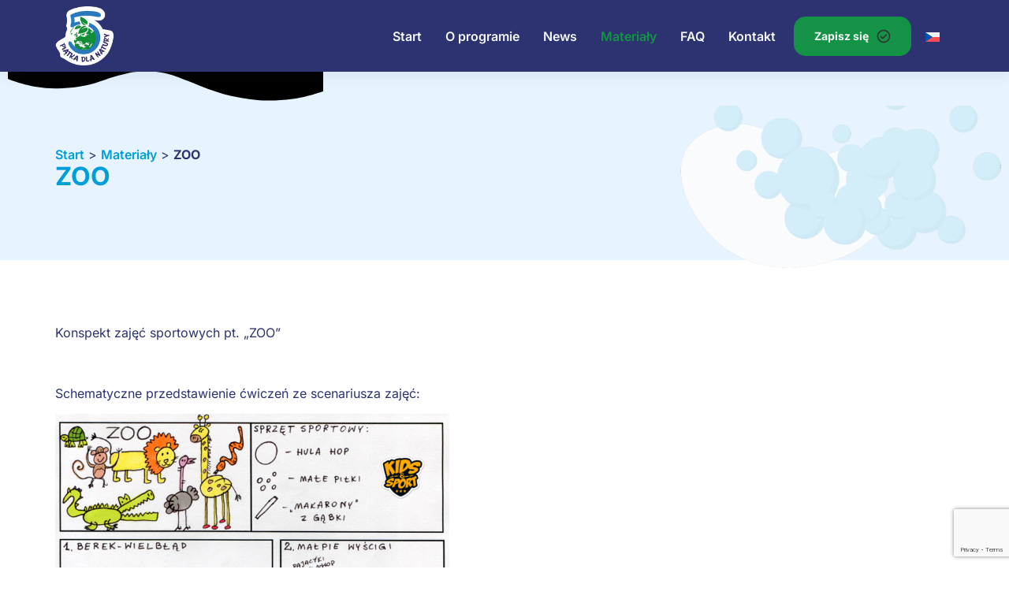

--- FILE ---
content_type: text/html; charset=UTF-8
request_url: https://piatkadlanatury.edu.pl/materialy/zoo/
body_size: 12938
content:
<!doctype html>
<html lang="pl-PL">
<head>
	<meta charset="UTF-8">
	<meta name="viewport" content="width=device-width, initial-scale=1">
	<link rel="profile" href="https://gmpg.org/xfn/11">
	<meta name='robots' content='index, follow, max-image-preview:large, max-snippet:-1, max-video-preview:-1' />

	<!-- This site is optimized with the Yoast SEO plugin v26.5 - https://yoast.com/wordpress/plugins/seo/ -->
	<title>ZOO - Piątka dla Natury</title>
	<meta name="description" content="Konspekt zajęć sportowych pt. &quot;ZOO&quot;, wchodzący w skład materiałów edukacyjnych akcji Zdrowo i Sportowo." />
	<link rel="canonical" href="https://piatkadlanatury.edu.pl/materialy/zoo/" />
	<meta property="og:locale" content="pl_PL" />
	<meta property="og:type" content="article" />
	<meta property="og:title" content="ZOO - Piątka dla Natury" />
	<meta property="og:description" content="Konspekt zajęć sportowych pt. &quot;ZOO&quot;, wchodzący w skład materiałów edukacyjnych akcji Zdrowo i Sportowo." />
	<meta property="og:url" content="https://piatkadlanatury.edu.pl/materialy/zoo/" />
	<meta property="og:site_name" content="Piątka dla Natury" />
	<meta property="og:image" content="https://rokzhigienavelvet.edu.pl/wp-content/uploads/2019/08/ZOO_schemat-708x1024.png" />
	<meta name="twitter:card" content="summary_large_image" />
	<script type="application/ld+json" class="yoast-schema-graph">{"@context":"https://schema.org","@graph":[{"@type":"WebPage","@id":"https://piatkadlanatury.edu.pl/materialy/zoo/","url":"https://piatkadlanatury.edu.pl/materialy/zoo/","name":"ZOO - Piątka dla Natury","isPartOf":{"@id":"https://piatkadlanatury.edu.pl/#website"},"primaryImageOfPage":{"@id":"https://piatkadlanatury.edu.pl/materialy/zoo/#primaryimage"},"image":{"@id":"https://piatkadlanatury.edu.pl/materialy/zoo/#primaryimage"},"thumbnailUrl":"https://rokzhigienavelvet.edu.pl/wp-content/uploads/2019/08/ZOO_schemat-708x1024.png","datePublished":"2019-08-15T07:20:25+00:00","description":"Konspekt zajęć sportowych pt. \"ZOO\", wchodzący w skład materiałów edukacyjnych akcji Zdrowo i Sportowo.","breadcrumb":{"@id":"https://piatkadlanatury.edu.pl/materialy/zoo/#breadcrumb"},"inLanguage":"pl-PL","potentialAction":[{"@type":"ReadAction","target":["https://piatkadlanatury.edu.pl/materialy/zoo/"]}]},{"@type":"ImageObject","inLanguage":"pl-PL","@id":"https://piatkadlanatury.edu.pl/materialy/zoo/#primaryimage","url":"https://rokzhigienavelvet.edu.pl/wp-content/uploads/2019/08/ZOO_schemat-708x1024.png","contentUrl":"https://rokzhigienavelvet.edu.pl/wp-content/uploads/2019/08/ZOO_schemat-708x1024.png"},{"@type":"BreadcrumbList","@id":"https://piatkadlanatury.edu.pl/materialy/zoo/#breadcrumb","itemListElement":[{"@type":"ListItem","position":1,"name":"Start","item":"https://piatkadlanatury.edu.pl/"},{"@type":"ListItem","position":2,"name":"Materiały","item":"https://piatkadlanatury.edu.pl/materialy/"},{"@type":"ListItem","position":3,"name":"ZOO"}]},{"@type":"WebSite","@id":"https://piatkadlanatury.edu.pl/#website","url":"https://piatkadlanatury.edu.pl/","name":"Piątka dla Natury","description":"Działamy dziś, z myślą o jutrze","publisher":{"@id":"https://piatkadlanatury.edu.pl/#organization"},"potentialAction":[{"@type":"SearchAction","target":{"@type":"EntryPoint","urlTemplate":"https://piatkadlanatury.edu.pl/?s={search_term_string}"},"query-input":{"@type":"PropertyValueSpecification","valueRequired":true,"valueName":"search_term_string"}}],"inLanguage":"pl-PL"},{"@type":"Organization","@id":"https://piatkadlanatury.edu.pl/#organization","name":"Tennis&Management Sp. z o.o.","url":"https://piatkadlanatury.edu.pl/","logo":{"@type":"ImageObject","inLanguage":"pl-PL","@id":"https://piatkadlanatury.edu.pl/#/schema/logo/image/","url":"https://piatkadlanatury.edu.pl/wp-content/uploads/2023/09/image-1.png","contentUrl":"https://piatkadlanatury.edu.pl/wp-content/uploads/2023/09/image-1.png","width":95,"height":72,"caption":"Tennis&Management Sp. z o.o."},"image":{"@id":"https://piatkadlanatury.edu.pl/#/schema/logo/image/"}}]}</script>
	<!-- / Yoast SEO plugin. -->


<link rel="alternate" type="application/rss+xml" title="Piątka dla Natury &raquo; Kanał z wpisami" href="https://piatkadlanatury.edu.pl/feed/" />
<link rel="alternate" type="application/rss+xml" title="Piątka dla Natury &raquo; Kanał z komentarzami" href="https://piatkadlanatury.edu.pl/comments/feed/" />
<link rel="alternate" title="oEmbed (JSON)" type="application/json+oembed" href="https://piatkadlanatury.edu.pl/wp-json/oembed/1.0/embed?url=https%3A%2F%2Fpiatkadlanatury.edu.pl%2Fmaterialy%2Fzoo%2F" />
<link rel="alternate" title="oEmbed (XML)" type="text/xml+oembed" href="https://piatkadlanatury.edu.pl/wp-json/oembed/1.0/embed?url=https%3A%2F%2Fpiatkadlanatury.edu.pl%2Fmaterialy%2Fzoo%2F&#038;format=xml" />
<style id='wp-img-auto-sizes-contain-inline-css'>
img:is([sizes=auto i],[sizes^="auto," i]){contain-intrinsic-size:3000px 1500px}
/*# sourceURL=wp-img-auto-sizes-contain-inline-css */
</style>
<style id='wp-emoji-styles-inline-css'>

	img.wp-smiley, img.emoji {
		display: inline !important;
		border: none !important;
		box-shadow: none !important;
		height: 1em !important;
		width: 1em !important;
		margin: 0 0.07em !important;
		vertical-align: -0.1em !important;
		background: none !important;
		padding: 0 !important;
	}
/*# sourceURL=wp-emoji-styles-inline-css */
</style>
<link rel='stylesheet' id='wp-block-library-css' href='https://piatkadlanatury.edu.pl/wp-includes/css/dist/block-library/style.min.css?ver=c4386204e72ff9cb3fbd52605fa84411' media='all' />
<style id='wp-block-heading-inline-css'>
h1:where(.wp-block-heading).has-background,h2:where(.wp-block-heading).has-background,h3:where(.wp-block-heading).has-background,h4:where(.wp-block-heading).has-background,h5:where(.wp-block-heading).has-background,h6:where(.wp-block-heading).has-background{padding:1.25em 2.375em}h1.has-text-align-left[style*=writing-mode]:where([style*=vertical-lr]),h1.has-text-align-right[style*=writing-mode]:where([style*=vertical-rl]),h2.has-text-align-left[style*=writing-mode]:where([style*=vertical-lr]),h2.has-text-align-right[style*=writing-mode]:where([style*=vertical-rl]),h3.has-text-align-left[style*=writing-mode]:where([style*=vertical-lr]),h3.has-text-align-right[style*=writing-mode]:where([style*=vertical-rl]),h4.has-text-align-left[style*=writing-mode]:where([style*=vertical-lr]),h4.has-text-align-right[style*=writing-mode]:where([style*=vertical-rl]),h5.has-text-align-left[style*=writing-mode]:where([style*=vertical-lr]),h5.has-text-align-right[style*=writing-mode]:where([style*=vertical-rl]),h6.has-text-align-left[style*=writing-mode]:where([style*=vertical-lr]),h6.has-text-align-right[style*=writing-mode]:where([style*=vertical-rl]){rotate:180deg}
/*# sourceURL=https://piatkadlanatury.edu.pl/wp-includes/blocks/heading/style.min.css */
</style>
<style id='wp-block-image-inline-css'>
.wp-block-image>a,.wp-block-image>figure>a{display:inline-block}.wp-block-image img{box-sizing:border-box;height:auto;max-width:100%;vertical-align:bottom}@media not (prefers-reduced-motion){.wp-block-image img.hide{visibility:hidden}.wp-block-image img.show{animation:show-content-image .4s}}.wp-block-image[style*=border-radius] img,.wp-block-image[style*=border-radius]>a{border-radius:inherit}.wp-block-image.has-custom-border img{box-sizing:border-box}.wp-block-image.aligncenter{text-align:center}.wp-block-image.alignfull>a,.wp-block-image.alignwide>a{width:100%}.wp-block-image.alignfull img,.wp-block-image.alignwide img{height:auto;width:100%}.wp-block-image .aligncenter,.wp-block-image .alignleft,.wp-block-image .alignright,.wp-block-image.aligncenter,.wp-block-image.alignleft,.wp-block-image.alignright{display:table}.wp-block-image .aligncenter>figcaption,.wp-block-image .alignleft>figcaption,.wp-block-image .alignright>figcaption,.wp-block-image.aligncenter>figcaption,.wp-block-image.alignleft>figcaption,.wp-block-image.alignright>figcaption{caption-side:bottom;display:table-caption}.wp-block-image .alignleft{float:left;margin:.5em 1em .5em 0}.wp-block-image .alignright{float:right;margin:.5em 0 .5em 1em}.wp-block-image .aligncenter{margin-left:auto;margin-right:auto}.wp-block-image :where(figcaption){margin-bottom:1em;margin-top:.5em}.wp-block-image.is-style-circle-mask img{border-radius:9999px}@supports ((-webkit-mask-image:none) or (mask-image:none)) or (-webkit-mask-image:none){.wp-block-image.is-style-circle-mask img{border-radius:0;-webkit-mask-image:url('data:image/svg+xml;utf8,<svg viewBox="0 0 100 100" xmlns="http://www.w3.org/2000/svg"><circle cx="50" cy="50" r="50"/></svg>');mask-image:url('data:image/svg+xml;utf8,<svg viewBox="0 0 100 100" xmlns="http://www.w3.org/2000/svg"><circle cx="50" cy="50" r="50"/></svg>');mask-mode:alpha;-webkit-mask-position:center;mask-position:center;-webkit-mask-repeat:no-repeat;mask-repeat:no-repeat;-webkit-mask-size:contain;mask-size:contain}}:root :where(.wp-block-image.is-style-rounded img,.wp-block-image .is-style-rounded img){border-radius:9999px}.wp-block-image figure{margin:0}.wp-lightbox-container{display:flex;flex-direction:column;position:relative}.wp-lightbox-container img{cursor:zoom-in}.wp-lightbox-container img:hover+button{opacity:1}.wp-lightbox-container button{align-items:center;backdrop-filter:blur(16px) saturate(180%);background-color:#5a5a5a40;border:none;border-radius:4px;cursor:zoom-in;display:flex;height:20px;justify-content:center;opacity:0;padding:0;position:absolute;right:16px;text-align:center;top:16px;width:20px;z-index:100}@media not (prefers-reduced-motion){.wp-lightbox-container button{transition:opacity .2s ease}}.wp-lightbox-container button:focus-visible{outline:3px auto #5a5a5a40;outline:3px auto -webkit-focus-ring-color;outline-offset:3px}.wp-lightbox-container button:hover{cursor:pointer;opacity:1}.wp-lightbox-container button:focus{opacity:1}.wp-lightbox-container button:focus,.wp-lightbox-container button:hover,.wp-lightbox-container button:not(:hover):not(:active):not(.has-background){background-color:#5a5a5a40;border:none}.wp-lightbox-overlay{box-sizing:border-box;cursor:zoom-out;height:100vh;left:0;overflow:hidden;position:fixed;top:0;visibility:hidden;width:100%;z-index:100000}.wp-lightbox-overlay .close-button{align-items:center;cursor:pointer;display:flex;justify-content:center;min-height:40px;min-width:40px;padding:0;position:absolute;right:calc(env(safe-area-inset-right) + 16px);top:calc(env(safe-area-inset-top) + 16px);z-index:5000000}.wp-lightbox-overlay .close-button:focus,.wp-lightbox-overlay .close-button:hover,.wp-lightbox-overlay .close-button:not(:hover):not(:active):not(.has-background){background:none;border:none}.wp-lightbox-overlay .lightbox-image-container{height:var(--wp--lightbox-container-height);left:50%;overflow:hidden;position:absolute;top:50%;transform:translate(-50%,-50%);transform-origin:top left;width:var(--wp--lightbox-container-width);z-index:9999999999}.wp-lightbox-overlay .wp-block-image{align-items:center;box-sizing:border-box;display:flex;height:100%;justify-content:center;margin:0;position:relative;transform-origin:0 0;width:100%;z-index:3000000}.wp-lightbox-overlay .wp-block-image img{height:var(--wp--lightbox-image-height);min-height:var(--wp--lightbox-image-height);min-width:var(--wp--lightbox-image-width);width:var(--wp--lightbox-image-width)}.wp-lightbox-overlay .wp-block-image figcaption{display:none}.wp-lightbox-overlay button{background:none;border:none}.wp-lightbox-overlay .scrim{background-color:#fff;height:100%;opacity:.9;position:absolute;width:100%;z-index:2000000}.wp-lightbox-overlay.active{visibility:visible}@media not (prefers-reduced-motion){.wp-lightbox-overlay.active{animation:turn-on-visibility .25s both}.wp-lightbox-overlay.active img{animation:turn-on-visibility .35s both}.wp-lightbox-overlay.show-closing-animation:not(.active){animation:turn-off-visibility .35s both}.wp-lightbox-overlay.show-closing-animation:not(.active) img{animation:turn-off-visibility .25s both}.wp-lightbox-overlay.zoom.active{animation:none;opacity:1;visibility:visible}.wp-lightbox-overlay.zoom.active .lightbox-image-container{animation:lightbox-zoom-in .4s}.wp-lightbox-overlay.zoom.active .lightbox-image-container img{animation:none}.wp-lightbox-overlay.zoom.active .scrim{animation:turn-on-visibility .4s forwards}.wp-lightbox-overlay.zoom.show-closing-animation:not(.active){animation:none}.wp-lightbox-overlay.zoom.show-closing-animation:not(.active) .lightbox-image-container{animation:lightbox-zoom-out .4s}.wp-lightbox-overlay.zoom.show-closing-animation:not(.active) .lightbox-image-container img{animation:none}.wp-lightbox-overlay.zoom.show-closing-animation:not(.active) .scrim{animation:turn-off-visibility .4s forwards}}@keyframes show-content-image{0%{visibility:hidden}99%{visibility:hidden}to{visibility:visible}}@keyframes turn-on-visibility{0%{opacity:0}to{opacity:1}}@keyframes turn-off-visibility{0%{opacity:1;visibility:visible}99%{opacity:0;visibility:visible}to{opacity:0;visibility:hidden}}@keyframes lightbox-zoom-in{0%{transform:translate(calc((-100vw + var(--wp--lightbox-scrollbar-width))/2 + var(--wp--lightbox-initial-left-position)),calc(-50vh + var(--wp--lightbox-initial-top-position))) scale(var(--wp--lightbox-scale))}to{transform:translate(-50%,-50%) scale(1)}}@keyframes lightbox-zoom-out{0%{transform:translate(-50%,-50%) scale(1);visibility:visible}99%{visibility:visible}to{transform:translate(calc((-100vw + var(--wp--lightbox-scrollbar-width))/2 + var(--wp--lightbox-initial-left-position)),calc(-50vh + var(--wp--lightbox-initial-top-position))) scale(var(--wp--lightbox-scale));visibility:hidden}}
/*# sourceURL=https://piatkadlanatury.edu.pl/wp-includes/blocks/image/style.min.css */
</style>
<style id='wp-block-paragraph-inline-css'>
.is-small-text{font-size:.875em}.is-regular-text{font-size:1em}.is-large-text{font-size:2.25em}.is-larger-text{font-size:3em}.has-drop-cap:not(:focus):first-letter{float:left;font-size:8.4em;font-style:normal;font-weight:100;line-height:.68;margin:.05em .1em 0 0;text-transform:uppercase}body.rtl .has-drop-cap:not(:focus):first-letter{float:none;margin-left:.1em}p.has-drop-cap.has-background{overflow:hidden}:root :where(p.has-background){padding:1.25em 2.375em}:where(p.has-text-color:not(.has-link-color)) a{color:inherit}p.has-text-align-left[style*="writing-mode:vertical-lr"],p.has-text-align-right[style*="writing-mode:vertical-rl"]{rotate:180deg}
/*# sourceURL=https://piatkadlanatury.edu.pl/wp-includes/blocks/paragraph/style.min.css */
</style>
<style id='global-styles-inline-css'>
:root{--wp--preset--aspect-ratio--square: 1;--wp--preset--aspect-ratio--4-3: 4/3;--wp--preset--aspect-ratio--3-4: 3/4;--wp--preset--aspect-ratio--3-2: 3/2;--wp--preset--aspect-ratio--2-3: 2/3;--wp--preset--aspect-ratio--16-9: 16/9;--wp--preset--aspect-ratio--9-16: 9/16;--wp--preset--color--black: #000000;--wp--preset--color--cyan-bluish-gray: #abb8c3;--wp--preset--color--white: #ffffff;--wp--preset--color--pale-pink: #f78da7;--wp--preset--color--vivid-red: #cf2e2e;--wp--preset--color--luminous-vivid-orange: #ff6900;--wp--preset--color--luminous-vivid-amber: #fcb900;--wp--preset--color--light-green-cyan: #7bdcb5;--wp--preset--color--vivid-green-cyan: #00d084;--wp--preset--color--pale-cyan-blue: #8ed1fc;--wp--preset--color--vivid-cyan-blue: #0693e3;--wp--preset--color--vivid-purple: #9b51e0;--wp--preset--gradient--vivid-cyan-blue-to-vivid-purple: linear-gradient(135deg,rgb(6,147,227) 0%,rgb(155,81,224) 100%);--wp--preset--gradient--light-green-cyan-to-vivid-green-cyan: linear-gradient(135deg,rgb(122,220,180) 0%,rgb(0,208,130) 100%);--wp--preset--gradient--luminous-vivid-amber-to-luminous-vivid-orange: linear-gradient(135deg,rgb(252,185,0) 0%,rgb(255,105,0) 100%);--wp--preset--gradient--luminous-vivid-orange-to-vivid-red: linear-gradient(135deg,rgb(255,105,0) 0%,rgb(207,46,46) 100%);--wp--preset--gradient--very-light-gray-to-cyan-bluish-gray: linear-gradient(135deg,rgb(238,238,238) 0%,rgb(169,184,195) 100%);--wp--preset--gradient--cool-to-warm-spectrum: linear-gradient(135deg,rgb(74,234,220) 0%,rgb(151,120,209) 20%,rgb(207,42,186) 40%,rgb(238,44,130) 60%,rgb(251,105,98) 80%,rgb(254,248,76) 100%);--wp--preset--gradient--blush-light-purple: linear-gradient(135deg,rgb(255,206,236) 0%,rgb(152,150,240) 100%);--wp--preset--gradient--blush-bordeaux: linear-gradient(135deg,rgb(254,205,165) 0%,rgb(254,45,45) 50%,rgb(107,0,62) 100%);--wp--preset--gradient--luminous-dusk: linear-gradient(135deg,rgb(255,203,112) 0%,rgb(199,81,192) 50%,rgb(65,88,208) 100%);--wp--preset--gradient--pale-ocean: linear-gradient(135deg,rgb(255,245,203) 0%,rgb(182,227,212) 50%,rgb(51,167,181) 100%);--wp--preset--gradient--electric-grass: linear-gradient(135deg,rgb(202,248,128) 0%,rgb(113,206,126) 100%);--wp--preset--gradient--midnight: linear-gradient(135deg,rgb(2,3,129) 0%,rgb(40,116,252) 100%);--wp--preset--font-size--small: 13px;--wp--preset--font-size--medium: 20px;--wp--preset--font-size--large: 36px;--wp--preset--font-size--x-large: 42px;--wp--preset--spacing--20: 0.44rem;--wp--preset--spacing--30: 0.67rem;--wp--preset--spacing--40: 1rem;--wp--preset--spacing--50: 1.5rem;--wp--preset--spacing--60: 2.25rem;--wp--preset--spacing--70: 3.38rem;--wp--preset--spacing--80: 5.06rem;--wp--preset--shadow--natural: 6px 6px 9px rgba(0, 0, 0, 0.2);--wp--preset--shadow--deep: 12px 12px 50px rgba(0, 0, 0, 0.4);--wp--preset--shadow--sharp: 6px 6px 0px rgba(0, 0, 0, 0.2);--wp--preset--shadow--outlined: 6px 6px 0px -3px rgb(255, 255, 255), 6px 6px rgb(0, 0, 0);--wp--preset--shadow--crisp: 6px 6px 0px rgb(0, 0, 0);}:root { --wp--style--global--content-size: 800px;--wp--style--global--wide-size: 1200px; }:where(body) { margin: 0; }.wp-site-blocks > .alignleft { float: left; margin-right: 2em; }.wp-site-blocks > .alignright { float: right; margin-left: 2em; }.wp-site-blocks > .aligncenter { justify-content: center; margin-left: auto; margin-right: auto; }:where(.wp-site-blocks) > * { margin-block-start: 24px; margin-block-end: 0; }:where(.wp-site-blocks) > :first-child { margin-block-start: 0; }:where(.wp-site-blocks) > :last-child { margin-block-end: 0; }:root { --wp--style--block-gap: 24px; }:root :where(.is-layout-flow) > :first-child{margin-block-start: 0;}:root :where(.is-layout-flow) > :last-child{margin-block-end: 0;}:root :where(.is-layout-flow) > *{margin-block-start: 24px;margin-block-end: 0;}:root :where(.is-layout-constrained) > :first-child{margin-block-start: 0;}:root :where(.is-layout-constrained) > :last-child{margin-block-end: 0;}:root :where(.is-layout-constrained) > *{margin-block-start: 24px;margin-block-end: 0;}:root :where(.is-layout-flex){gap: 24px;}:root :where(.is-layout-grid){gap: 24px;}.is-layout-flow > .alignleft{float: left;margin-inline-start: 0;margin-inline-end: 2em;}.is-layout-flow > .alignright{float: right;margin-inline-start: 2em;margin-inline-end: 0;}.is-layout-flow > .aligncenter{margin-left: auto !important;margin-right: auto !important;}.is-layout-constrained > .alignleft{float: left;margin-inline-start: 0;margin-inline-end: 2em;}.is-layout-constrained > .alignright{float: right;margin-inline-start: 2em;margin-inline-end: 0;}.is-layout-constrained > .aligncenter{margin-left: auto !important;margin-right: auto !important;}.is-layout-constrained > :where(:not(.alignleft):not(.alignright):not(.alignfull)){max-width: var(--wp--style--global--content-size);margin-left: auto !important;margin-right: auto !important;}.is-layout-constrained > .alignwide{max-width: var(--wp--style--global--wide-size);}body .is-layout-flex{display: flex;}.is-layout-flex{flex-wrap: wrap;align-items: center;}.is-layout-flex > :is(*, div){margin: 0;}body .is-layout-grid{display: grid;}.is-layout-grid > :is(*, div){margin: 0;}body{padding-top: 0px;padding-right: 0px;padding-bottom: 0px;padding-left: 0px;}a:where(:not(.wp-element-button)){text-decoration: underline;}:root :where(.wp-element-button, .wp-block-button__link){background-color: #32373c;border-width: 0;color: #fff;font-family: inherit;font-size: inherit;font-style: inherit;font-weight: inherit;letter-spacing: inherit;line-height: inherit;padding-top: calc(0.667em + 2px);padding-right: calc(1.333em + 2px);padding-bottom: calc(0.667em + 2px);padding-left: calc(1.333em + 2px);text-decoration: none;text-transform: inherit;}.has-black-color{color: var(--wp--preset--color--black) !important;}.has-cyan-bluish-gray-color{color: var(--wp--preset--color--cyan-bluish-gray) !important;}.has-white-color{color: var(--wp--preset--color--white) !important;}.has-pale-pink-color{color: var(--wp--preset--color--pale-pink) !important;}.has-vivid-red-color{color: var(--wp--preset--color--vivid-red) !important;}.has-luminous-vivid-orange-color{color: var(--wp--preset--color--luminous-vivid-orange) !important;}.has-luminous-vivid-amber-color{color: var(--wp--preset--color--luminous-vivid-amber) !important;}.has-light-green-cyan-color{color: var(--wp--preset--color--light-green-cyan) !important;}.has-vivid-green-cyan-color{color: var(--wp--preset--color--vivid-green-cyan) !important;}.has-pale-cyan-blue-color{color: var(--wp--preset--color--pale-cyan-blue) !important;}.has-vivid-cyan-blue-color{color: var(--wp--preset--color--vivid-cyan-blue) !important;}.has-vivid-purple-color{color: var(--wp--preset--color--vivid-purple) !important;}.has-black-background-color{background-color: var(--wp--preset--color--black) !important;}.has-cyan-bluish-gray-background-color{background-color: var(--wp--preset--color--cyan-bluish-gray) !important;}.has-white-background-color{background-color: var(--wp--preset--color--white) !important;}.has-pale-pink-background-color{background-color: var(--wp--preset--color--pale-pink) !important;}.has-vivid-red-background-color{background-color: var(--wp--preset--color--vivid-red) !important;}.has-luminous-vivid-orange-background-color{background-color: var(--wp--preset--color--luminous-vivid-orange) !important;}.has-luminous-vivid-amber-background-color{background-color: var(--wp--preset--color--luminous-vivid-amber) !important;}.has-light-green-cyan-background-color{background-color: var(--wp--preset--color--light-green-cyan) !important;}.has-vivid-green-cyan-background-color{background-color: var(--wp--preset--color--vivid-green-cyan) !important;}.has-pale-cyan-blue-background-color{background-color: var(--wp--preset--color--pale-cyan-blue) !important;}.has-vivid-cyan-blue-background-color{background-color: var(--wp--preset--color--vivid-cyan-blue) !important;}.has-vivid-purple-background-color{background-color: var(--wp--preset--color--vivid-purple) !important;}.has-black-border-color{border-color: var(--wp--preset--color--black) !important;}.has-cyan-bluish-gray-border-color{border-color: var(--wp--preset--color--cyan-bluish-gray) !important;}.has-white-border-color{border-color: var(--wp--preset--color--white) !important;}.has-pale-pink-border-color{border-color: var(--wp--preset--color--pale-pink) !important;}.has-vivid-red-border-color{border-color: var(--wp--preset--color--vivid-red) !important;}.has-luminous-vivid-orange-border-color{border-color: var(--wp--preset--color--luminous-vivid-orange) !important;}.has-luminous-vivid-amber-border-color{border-color: var(--wp--preset--color--luminous-vivid-amber) !important;}.has-light-green-cyan-border-color{border-color: var(--wp--preset--color--light-green-cyan) !important;}.has-vivid-green-cyan-border-color{border-color: var(--wp--preset--color--vivid-green-cyan) !important;}.has-pale-cyan-blue-border-color{border-color: var(--wp--preset--color--pale-cyan-blue) !important;}.has-vivid-cyan-blue-border-color{border-color: var(--wp--preset--color--vivid-cyan-blue) !important;}.has-vivid-purple-border-color{border-color: var(--wp--preset--color--vivid-purple) !important;}.has-vivid-cyan-blue-to-vivid-purple-gradient-background{background: var(--wp--preset--gradient--vivid-cyan-blue-to-vivid-purple) !important;}.has-light-green-cyan-to-vivid-green-cyan-gradient-background{background: var(--wp--preset--gradient--light-green-cyan-to-vivid-green-cyan) !important;}.has-luminous-vivid-amber-to-luminous-vivid-orange-gradient-background{background: var(--wp--preset--gradient--luminous-vivid-amber-to-luminous-vivid-orange) !important;}.has-luminous-vivid-orange-to-vivid-red-gradient-background{background: var(--wp--preset--gradient--luminous-vivid-orange-to-vivid-red) !important;}.has-very-light-gray-to-cyan-bluish-gray-gradient-background{background: var(--wp--preset--gradient--very-light-gray-to-cyan-bluish-gray) !important;}.has-cool-to-warm-spectrum-gradient-background{background: var(--wp--preset--gradient--cool-to-warm-spectrum) !important;}.has-blush-light-purple-gradient-background{background: var(--wp--preset--gradient--blush-light-purple) !important;}.has-blush-bordeaux-gradient-background{background: var(--wp--preset--gradient--blush-bordeaux) !important;}.has-luminous-dusk-gradient-background{background: var(--wp--preset--gradient--luminous-dusk) !important;}.has-pale-ocean-gradient-background{background: var(--wp--preset--gradient--pale-ocean) !important;}.has-electric-grass-gradient-background{background: var(--wp--preset--gradient--electric-grass) !important;}.has-midnight-gradient-background{background: var(--wp--preset--gradient--midnight) !important;}.has-small-font-size{font-size: var(--wp--preset--font-size--small) !important;}.has-medium-font-size{font-size: var(--wp--preset--font-size--medium) !important;}.has-large-font-size{font-size: var(--wp--preset--font-size--large) !important;}.has-x-large-font-size{font-size: var(--wp--preset--font-size--x-large) !important;}
/*# sourceURL=global-styles-inline-css */
</style>
<style id='core-block-supports-inline-css'>
.wp-elements-27670951fb09e0a0786abd9227fd5718 a:where(:not(.wp-element-button)){color:var(--wp--preset--color--white);}.wp-elements-6114928e4ed2f97aaa646f5d4aef7974 a:where(:not(.wp-element-button)){color:var(--wp--preset--color--white);}
/*# sourceURL=core-block-supports-inline-css */
</style>

<link rel='stylesheet' id='contact-form-7-css' href='https://piatkadlanatury.edu.pl/wp-content/plugins/contact-form-7/includes/css/styles.css?ver=6.1.4' media='all' />
<link rel='stylesheet' id='wpml-legacy-horizontal-list-0-css' href='https://piatkadlanatury.edu.pl/wp-content/plugins/sitepress-multilingual-cms/templates/language-switchers/legacy-list-horizontal/style.min.css?ver=1' media='all' />
<style id='wpml-legacy-horizontal-list-0-inline-css'>
.wpml-ls-statics-shortcode_actions{background-color:#2d3270;}.wpml-ls-statics-shortcode_actions, .wpml-ls-statics-shortcode_actions .wpml-ls-sub-menu, .wpml-ls-statics-shortcode_actions a {border-color:#2d3270;}
/*# sourceURL=wpml-legacy-horizontal-list-0-inline-css */
</style>
<link rel='stylesheet' id='elementor-frontend-css' href='https://piatkadlanatury.edu.pl/wp-content/plugins/elementor/assets/css/frontend.min.css?ver=3.33.2' media='all' />
<link rel='stylesheet' id='hello-elementor-theme-style-css' href='https://piatkadlanatury.edu.pl/wp-content/themes/hello-elementor/assets/css/theme.css?ver=3.4.5' media='all' />
<link rel='stylesheet' id='hello-elementor-header-footer-css' href='https://piatkadlanatury.edu.pl/wp-content/themes/hello-elementor/assets/css/header-footer.css?ver=3.4.5' media='all' />
<link rel='stylesheet' id='hello-elementor-child-style-css' href='https://piatkadlanatury.edu.pl/wp-content/themes/hello-elementor-child/style.css?ver=2.0.0' media='all' />
<link rel='stylesheet' id='hello-elementor-css' href='https://piatkadlanatury.edu.pl/wp-content/themes/hello-elementor/assets/css/reset.css?ver=3.4.5' media='all' />
<link rel='stylesheet' id='elementor-post-3127-css' href='https://piatkadlanatury.edu.pl/wp-content/uploads/elementor/css/post-3127.css?ver=1764851208' media='all' />
<link rel='stylesheet' id='eael-general-css' href='https://piatkadlanatury.edu.pl/wp-content/plugins/essential-addons-for-elementor-lite/assets/front-end/css/view/general.min.css?ver=6.5.3' media='all' />
<link rel='stylesheet' id='elementor-gf-local-inter-css' href='https://piatkadlanatury.edu.pl/wp-content/uploads/elementor/google-fonts/css/inter.css?ver=1745911472' media='all' />
<link rel='stylesheet' id='elementor-gf-local-quicksand-css' href='https://piatkadlanatury.edu.pl/wp-content/uploads/elementor/google-fonts/css/quicksand.css?ver=1745911473' media='all' />
<script id="wpml-cookie-js-extra">
var wpml_cookies = {"wp-wpml_current_language":{"value":"pl","expires":1,"path":"/"}};
var wpml_cookies = {"wp-wpml_current_language":{"value":"pl","expires":1,"path":"/"}};
//# sourceURL=wpml-cookie-js-extra
</script>
<script src="https://piatkadlanatury.edu.pl/wp-content/plugins/sitepress-multilingual-cms/res/js/cookies/language-cookie.js?ver=486900" id="wpml-cookie-js" defer data-wp-strategy="defer"></script>
<script src="https://piatkadlanatury.edu.pl/wp-includes/js/jquery/jquery.min.js?ver=3.7.1" id="jquery-core-js"></script>
<script src="https://piatkadlanatury.edu.pl/wp-includes/js/jquery/jquery-migrate.min.js?ver=3.4.1" id="jquery-migrate-js"></script>
<script id="wpml-xdomain-data-js-extra">
var wpml_xdomain_data = {"css_selector":"wpml-ls-item","ajax_url":"https://piatkadlanatury.edu.pl/wp-admin/admin-ajax.php","current_lang":"pl","_nonce":"368cf822c7"};
//# sourceURL=wpml-xdomain-data-js-extra
</script>
<script src="https://piatkadlanatury.edu.pl/wp-content/plugins/sitepress-multilingual-cms/res/js/xdomain-data.js?ver=486900" id="wpml-xdomain-data-js" defer data-wp-strategy="defer"></script>
<link rel="https://api.w.org/" href="https://piatkadlanatury.edu.pl/wp-json/" /><link rel="alternate" title="JSON" type="application/json" href="https://piatkadlanatury.edu.pl/wp-json/wp/v2/pages/410" /><link rel="EditURI" type="application/rsd+xml" title="RSD" href="https://piatkadlanatury.edu.pl/xmlrpc.php?rsd" />

<link rel='shortlink' href='https://piatkadlanatury.edu.pl/?p=410' />
<meta name="generator" content="WPML ver:4.8.6 stt:9,40;" />
    <!-- Google tag (gtag.js) -->
    <script async src="https://www.googletagmanager.com/gtag/js?id=G-RVSN7FGBVZ"></script>
    <script>
        window.dataLayer = window.dataLayer || [];

        function gtag() {
            dataLayer.push(arguments);
        }
        gtag('js', new Date());

        gtag('config', 'G-RVSN7FGBVZ');
    </script>
<meta name="generator" content="Elementor 3.33.2; features: additional_custom_breakpoints; settings: css_print_method-external, google_font-enabled, font_display-swap">
			<style>
				.e-con.e-parent:nth-of-type(n+4):not(.e-lazyloaded):not(.e-no-lazyload),
				.e-con.e-parent:nth-of-type(n+4):not(.e-lazyloaded):not(.e-no-lazyload) * {
					background-image: none !important;
				}
				@media screen and (max-height: 1024px) {
					.e-con.e-parent:nth-of-type(n+3):not(.e-lazyloaded):not(.e-no-lazyload),
					.e-con.e-parent:nth-of-type(n+3):not(.e-lazyloaded):not(.e-no-lazyload) * {
						background-image: none !important;
					}
				}
				@media screen and (max-height: 640px) {
					.e-con.e-parent:nth-of-type(n+2):not(.e-lazyloaded):not(.e-no-lazyload),
					.e-con.e-parent:nth-of-type(n+2):not(.e-lazyloaded):not(.e-no-lazyload) * {
						background-image: none !important;
					}
				}
			</style>
			<link rel="icon" href="https://piatkadlanatury.edu.pl/wp-content/uploads/2024/08/cropped-1-1-32x32.jpg" sizes="32x32" />
<link rel="icon" href="https://piatkadlanatury.edu.pl/wp-content/uploads/2024/08/cropped-1-1-192x192.jpg" sizes="192x192" />
<link rel="apple-touch-icon" href="https://piatkadlanatury.edu.pl/wp-content/uploads/2024/08/cropped-1-1-180x180.jpg" />
<meta name="msapplication-TileImage" content="https://piatkadlanatury.edu.pl/wp-content/uploads/2024/08/cropped-1-1-270x270.jpg" />
		<style id="wp-custom-css">
			.site-logo img {
	width: 75px;
}

.site-navigation,
.site-navigation-toggle-holder {
	gap: 8px;
}
.wpml-ls-legacy-dropdown {
  text-align: center;
	width: 3em;
}
.wpml-ls-legacy-dropdown a,
.wpml-ls-legacy-dropdown a.wpml-ls-item-toggle {
    text-align: center;
    padding: 8px;
}
.wpml-ls-legacy-dropdown a.wpml-ls-item-toggle:after {
	display: none;
}

.breadcrumb-header .header-img {
    background-image: url("https://piatkadlanatury.edu.pl/wp-content/uploads/2023/09/header-bg-velvet.png");
}

.site-navigation ul.menu li.button-menu {
	margin-left: 8px;
}

.site-footer .copyright {
    font-size: 15px;
}
.site-footer .copyright a {
    color: #fff;
    font-weight: 500;
}

.tnp-profile .tnp-field {
    position: relative;
    margin-bottom: 20px;
}
.tnp-profile .tnp-field:not(.tnp-field-list) label {
    margin-bottom: 12px;
}
.tnp-profile .tnp-field .checkbox-content {
    display: inline;
}
.tnp-profile .tnp-field.field-required:after {
    content: "*";
    color: #f00;
    position: absolute;
    top: 25px;
    right: -12px;
}
.tnp-profile .tnp-field.tnp-field-button {
    text-align: right !important;
}
		</style>
		</head>
<body class="wp-singular page-template-default page page-id-410 page-child parent-pageid-97 wp-custom-logo wp-embed-responsive wp-theme-hello-elementor wp-child-theme-hello-elementor-child hello-elementor-default elementor-default elementor-kit-3127">


<a class="skip-link screen-reader-text" href="#content">Przejdź do treści</a>

<header id="site-header" class="site-header dynamic-header menu-dropdown-tablet">
	<div class="header-inner">
		<div class="site-branding show-logo">
							<div class="site-logo show">
					<a href="https://piatkadlanatury.edu.pl/" class="custom-logo-link" rel="home"><img fetchpriority="high" width="512" height="512" src="https://piatkadlanatury.edu.pl/wp-content/uploads/2024/08/5_logo_pl.png" class="custom-logo" alt="Piątka dla Natury" decoding="async" srcset="https://piatkadlanatury.edu.pl/wp-content/uploads/2024/08/5_logo_pl.png 512w, https://piatkadlanatury.edu.pl/wp-content/uploads/2024/08/5_logo_pl-300x300.png 300w, https://piatkadlanatury.edu.pl/wp-content/uploads/2024/08/5_logo_pl-150x150.png 150w, https://piatkadlanatury.edu.pl/wp-content/uploads/2024/08/5_logo_pl-200x200.png 200w, https://piatkadlanatury.edu.pl/wp-content/uploads/2024/08/5_logo_pl-45x45.png 45w" sizes="(max-width: 512px) 100vw, 512px" /></a>				</div>
					</div>

					<nav class="site-navigation show" aria-label="Main menu">
				<ul id="menu-header-menu" class="menu"><li id="menu-item-963" class="menu-item menu-item-type-post_type menu-item-object-page menu-item-home menu-item-963"><a href="https://piatkadlanatury.edu.pl/">Start</a></li>
<li id="menu-item-6172" class="menu-item menu-item-type-post_type menu-item-object-page menu-item-6172"><a href="https://piatkadlanatury.edu.pl/o-programie/">O programie</a></li>
<li id="menu-item-205" class="menu-item menu-item-type-post_type menu-item-object-page menu-item-205"><a href="https://piatkadlanatury.edu.pl/blog/">News</a></li>
<li id="menu-item-162" class="menu-item menu-item-type-post_type menu-item-object-page current-page-ancestor menu-item-162"><a href="https://piatkadlanatury.edu.pl/materialy/">Materiały</a></li>
<li id="menu-item-6173" class="menu-item menu-item-type-post_type menu-item-object-page menu-item-6173"><a href="https://piatkadlanatury.edu.pl/faq/">FAQ</a></li>
<li id="menu-item-103" class="menu-item menu-item-type-post_type menu-item-object-page menu-item-103"><a href="https://piatkadlanatury.edu.pl/kontakt/">Kontakt</a></li>
<li id="menu-item-6374" class="button-menu menu-item menu-item-type-post_type menu-item-object-page menu-item-6374"><a href="https://piatkadlanatury.edu.pl/zgloszenie/">Zapisz się</a></li>
</ul>				
<div class="wpml-ls-statics-shortcode_actions wpml-ls wpml-ls-legacy-list-horizontal">
	<ul role="menu"><li class="wpml-ls-slot-shortcode_actions wpml-ls-item wpml-ls-item-cs wpml-ls-first-item wpml-ls-last-item wpml-ls-item-legacy-list-horizontal" role="none">
				<a href="https://prirodanaprvnimmiste.cz/" class="wpml-ls-link" role="menuitem"  aria-label="Przełącz na Czeski" title="Przełącz na Czeski" >
                                                        <img
            class="wpml-ls-flag"
            src="https://piatkadlanatury.edu.pl/wp-content/plugins/sitepress-multilingual-cms/res/flags/cs.svg"
            alt="Czeski"
            width=18
            height=12
    /></a>
			</li></ul>
</div>
			</nav>
							<div class="site-navigation-toggle-holder show">
				
<div class="wpml-ls-statics-shortcode_actions wpml-ls wpml-ls-legacy-list-horizontal">
	<ul role="menu"><li class="wpml-ls-slot-shortcode_actions wpml-ls-item wpml-ls-item-cs wpml-ls-first-item wpml-ls-last-item wpml-ls-item-legacy-list-horizontal" role="none">
				<a href="https://prirodanaprvnimmiste.cz/" class="wpml-ls-link" role="menuitem"  aria-label="Przełącz na Czeski" title="Przełącz na Czeski" >
                                                        <img
            class="wpml-ls-flag"
            src="https://piatkadlanatury.edu.pl/wp-content/plugins/sitepress-multilingual-cms/res/flags/cs.svg"
            alt="Czeski"
            width=18
            height=12
    /></a>
			</li></ul>
</div>
				<button type="button" class="site-navigation-toggle">
					<span class="site-navigation-toggle-icon"></span>
					<span class="screen-reader-text">Menu</span>
				</button>
			</div>
			<nav class="site-navigation-dropdown show" aria-label="Mobile menu" aria-hidden="true" inert>
				<ul id="menu-header-menu-1" class="menu"><li class="menu-item menu-item-type-post_type menu-item-object-page menu-item-home menu-item-963"><a href="https://piatkadlanatury.edu.pl/">Start</a></li>
<li class="menu-item menu-item-type-post_type menu-item-object-page menu-item-6172"><a href="https://piatkadlanatury.edu.pl/o-programie/">O programie</a></li>
<li class="menu-item menu-item-type-post_type menu-item-object-page menu-item-205"><a href="https://piatkadlanatury.edu.pl/blog/">News</a></li>
<li class="menu-item menu-item-type-post_type menu-item-object-page current-page-ancestor menu-item-162"><a href="https://piatkadlanatury.edu.pl/materialy/">Materiały</a></li>
<li class="menu-item menu-item-type-post_type menu-item-object-page menu-item-6173"><a href="https://piatkadlanatury.edu.pl/faq/">FAQ</a></li>
<li class="menu-item menu-item-type-post_type menu-item-object-page menu-item-103"><a href="https://piatkadlanatury.edu.pl/kontakt/">Kontakt</a></li>
<li class="button-menu menu-item menu-item-type-post_type menu-item-object-page menu-item-6374"><a href="https://piatkadlanatury.edu.pl/zgloszenie/">Zapisz się</a></li>
</ul>			</nav>
			</div>
</header>

<div class="elementor-element e-con-boxed e-flex e-con breadcrumb-header" style="">
            <div class="elementor-shape elementor-shape-bottom" data-negative="false">
            <svg xmlns="http://www.w3.org/2000/svg" viewBox="0 0 1000 100" preserveAspectRatio="none">
                <path class="elementor-shape-fill" d="M421.9,6.5c22.6-2.5,51.5,0.4,75.5,5.3c23.6,4.9,70.9,23.5,100.5,35.7c75.8,32.2,133.7,44.5,192.6,49.7c23.6,2.1,48.7,3.5,103.4-2.5c54.7-6,106.2-25.6,106.2-25.6V0H0v30.3c0,0,72,32.6,158.4,30.5c39.2-0.7,92.8-6.7,134-22.4c21.2-8.1,52.2-18.2,79.7-24.2C399.3,7.9,411.6,7.5,421.9,6.5z"></path>
            </svg>
        </div>
        <div class="e-con-inner">
                    <div class="header-img"></div>
        
        <p id="breadcrumbs"><span><span><a href="https://piatkadlanatury.edu.pl/">Start</a></span> &gt; <span><a href="https://piatkadlanatury.edu.pl/materialy/">Materiały</a></span> &gt; <span class="breadcrumb_last" aria-current="page"><strong>ZOO</strong></span></span></p>        <div class="header-content">
            <h1 class="heading-title">ZOO</h1>        </div>
    </div>
</div>    <main id="content" class="site-main post-410 page type-page status-publish hentry">
        <div class="flex">
            <div class="page-content">
                <p style="text-align: justify;">Konspekt zajęć sportowych pt. &#8222;ZOO&#8221;</p>
<p>&nbsp;</p>
<p style="text-align: justify;">Schematyczne przedstawienie ćwiczeń ze scenariusza zajęć:</p>
<p><a href="https://rokzhigienavelvet.edu.pl/wp-content/uploads/2019/08/ZOO_schemat.pdf"><img decoding="async" src="https://rokzhigienavelvet.edu.pl/wp-content/uploads/2019/08/ZOO_schemat-708x1024.png" alt="" width="500" class="aligncenter size-large wp-image-412 u-max-full-width" srcset="https://piatkadlanatury.edu.pl/wp-content/uploads/2019/08/ZOO_schemat-708x1024.png 708w, https://piatkadlanatury.edu.pl/wp-content/uploads/2019/08/ZOO_schemat-207x300.png 207w, https://piatkadlanatury.edu.pl/wp-content/uploads/2019/08/ZOO_schemat-768x1111.png 768w, https://piatkadlanatury.edu.pl/wp-content/uploads/2019/08/ZOO_schemat-1061x1536.png 1061w, https://piatkadlanatury.edu.pl/wp-content/uploads/2019/08/ZOO_schemat.png 1199w" sizes="(max-width: 708px) 100vw, 708px" /></a></p>
<p>&nbsp;</p>
<p style="text-align: justify;">Scenariuszu zajęć w formie tekstowej:</p>
<p><a href="https://rokzhigienavelvet.edu.pl/wp-content/uploads/2019/08/konspekt-zajęć-ZOO.pdf"><img decoding="async" src="https://rokzhigienavelvet.edu.pl/wp-content/uploads/2019/08/ZOO_konspekt.png" alt="" width="464" height="648" class="aligncenter size-full wp-image-414 u-max-full-width" srcset="https://piatkadlanatury.edu.pl/wp-content/uploads/2019/08/ZOO_konspekt.png 464w, https://piatkadlanatury.edu.pl/wp-content/uploads/2019/08/ZOO_konspekt-215x300.png 215w" sizes="(max-width: 464px) 100vw, 464px" /></a></p>
<p>&nbsp;<br />
&nbsp;<br />
&nbsp;</p>
            </div>
        </div>
    </main>

<footer id="site-footer" class="site-footer dynamic-footer footer-stacked footer-has-copyright" role="contentinfo">
	<div class="footer-inner">
		<div class="site-branding show-logo">
							<div class="site-logo show">
					<div id="block-26" class="widget widget_block">
<h3 class="wp-block-heading has-text-align-center has-white-color has-text-color has-link-color wp-elements-27670951fb09e0a0786abd9227fd5718">Działamy dziś, z myślą o jutrze!</h3>
</div><div id="block-27" class="widget widget_block"></div><div id="block-21" class="widget widget_block widget_text">
<p class="has-text-align-center has-white-color has-text-color has-medium-font-size">Program edukacyjny „Velvet. Piątka dla Natury”</p>
</div><div id="block-28" class="widget widget_block widget_text"></div><div id="block-16" class="widget widget_block widget_text">
<p class="has-text-align-center has-white-color has-text-color has-link-color has-small-font-size wp-elements-6114928e4ed2f97aaa646f5d4aef7974">Organizatorem i Administratorem programu „Piątka dla Natury” jest Fundacja Connect4Kids.<br/>Opiekunem programu jest Velvet CARE Sp. z o.o.<br/><a href="https://www.velvetcare.com/" target="_blank" rel="noreferrer noopener nofollow">velvetcare.com</a></p>
</div><div id="block-29" class="widget widget_block widget_text"></div><div id="block-30" class="widget widget_block widget_text">
<p class="has-text-align-center has-white-color has-text-color has-small-font-size"></p>
</div><div id="block-22" class="widget widget_block widget_text">
<p class="has-text-align-center has-white-color has-text-color has-small-font-size">Na wszelkie Państwa pytania dotyczące programu edukacyjnego „Velvet. Piątka dla Natury” odpowie Biuro Programu. Jesteśmy do Państwa dyspozycji mailowo (kontakt@piatkadlanatury.edu.pl) od poniedziałku do piątku w godzinach 09:00-15:00.</p>
</div><div id="block-31" class="widget widget_block widget_text"></div>				</div>
							<p class="site-description hide">
					Działamy dziś, z myślą o jutrze				</p>
					</div>

					<nav class="site-navigation show">
				<div class="menu-footer-menu-container"><ul id="menu-footer-menu" class="menu"><li id="menu-item-3397" class="menu-item menu-item-type-post_type menu-item-object-page menu-item-3397"><a href="https://piatkadlanatury.edu.pl/regulamin-akcji/">Regulamin</a></li>
<li id="menu-item-3398" class="menu-item menu-item-type-post_type menu-item-object-page menu-item-privacy-policy menu-item-3398"><a rel="privacy-policy" href="https://piatkadlanatury.edu.pl/polityka-prywatnosci/">Polityka prywatności</a></li>
</ul></div>			</nav>
			</div>

			<div class="copyright show">
			<div class="footer-inner">
				<p>Copyright &copy; 2026 <a href="https://fundacja.connect4kids.pl/" target="_blank" rel="noopener noreferrer">Fundacja Connect4Kids</a>. All rights reserved.</p>
				<div class="social">
					<div id="block-4" class="widget widget_block widget_media_image">
<figure class="wp-block-image size-full"><a href="https://www.facebook.com/piatkadlanatury/" target="_blank" rel=" noreferrer noopener"><img decoding="async" src="https://piatkadlanatury.edu.pl/wp-content/uploads/2023/06/facebook-icon.png" alt="" class="wp-image-5019"/></a></figure>
</div><div id="block-6" class="widget widget_block widget_media_image">
<figure class="wp-block-image size-full"><a href="https://www.youtube.com/playlist?list=PLtX3mTRu5-XloowHpVUuzApnZSo81rn9O" target="_blank" rel=" noreferrer noopener"><img decoding="async" src="https://piatkadlanatury.edu.pl/wp-content/uploads/2023/06/youtube-icon.png" alt="" class="wp-image-5023"/></a></figure>
</div>				</div>
			</div>
		</div>
	</footer>
<script type="speculationrules">
{"prefetch":[{"source":"document","where":{"and":[{"href_matches":"/*"},{"not":{"href_matches":["/wp-*.php","/wp-admin/*","/wp-content/uploads/*","/wp-content/*","/wp-content/plugins/*","/wp-content/themes/hello-elementor-child/*","/wp-content/themes/hello-elementor/*","/*\\?(.+)"]}},{"not":{"selector_matches":"a[rel~=\"nofollow\"]"}},{"not":{"selector_matches":".no-prefetch, .no-prefetch a"}}]},"eagerness":"conservative"}]}
</script>
			<script>
				const lazyloadRunObserver = () => {
					const lazyloadBackgrounds = document.querySelectorAll( `.e-con.e-parent:not(.e-lazyloaded)` );
					const lazyloadBackgroundObserver = new IntersectionObserver( ( entries ) => {
						entries.forEach( ( entry ) => {
							if ( entry.isIntersecting ) {
								let lazyloadBackground = entry.target;
								if( lazyloadBackground ) {
									lazyloadBackground.classList.add( 'e-lazyloaded' );
								}
								lazyloadBackgroundObserver.unobserve( entry.target );
							}
						});
					}, { rootMargin: '200px 0px 200px 0px' } );
					lazyloadBackgrounds.forEach( ( lazyloadBackground ) => {
						lazyloadBackgroundObserver.observe( lazyloadBackground );
					} );
				};
				const events = [
					'DOMContentLoaded',
					'elementor/lazyload/observe',
				];
				events.forEach( ( event ) => {
					document.addEventListener( event, lazyloadRunObserver );
				} );
			</script>
			<script src="https://piatkadlanatury.edu.pl/wp-includes/js/dist/hooks.min.js?ver=dd5603f07f9220ed27f1" id="wp-hooks-js"></script>
<script src="https://piatkadlanatury.edu.pl/wp-includes/js/dist/i18n.min.js?ver=c26c3dc7bed366793375" id="wp-i18n-js"></script>
<script id="wp-i18n-js-after">
wp.i18n.setLocaleData( { 'text direction\u0004ltr': [ 'ltr' ] } );
//# sourceURL=wp-i18n-js-after
</script>
<script src="https://piatkadlanatury.edu.pl/wp-content/plugins/contact-form-7/includes/swv/js/index.js?ver=6.1.4" id="swv-js"></script>
<script id="contact-form-7-js-translations">
( function( domain, translations ) {
	var localeData = translations.locale_data[ domain ] || translations.locale_data.messages;
	localeData[""].domain = domain;
	wp.i18n.setLocaleData( localeData, domain );
} )( "contact-form-7", {"translation-revision-date":"2025-10-29 10:26:34+0000","generator":"GlotPress\/4.0.3","domain":"messages","locale_data":{"messages":{"":{"domain":"messages","plural-forms":"nplurals=3; plural=(n == 1) ? 0 : ((n % 10 >= 2 && n % 10 <= 4 && (n % 100 < 12 || n % 100 > 14)) ? 1 : 2);","lang":"pl"},"This contact form is placed in the wrong place.":["Ten formularz kontaktowy zosta\u0142 umieszczony w niew\u0142a\u015bciwym miejscu."],"Error:":["B\u0142\u0105d:"]}},"comment":{"reference":"includes\/js\/index.js"}} );
//# sourceURL=contact-form-7-js-translations
</script>
<script id="contact-form-7-js-before">
var wpcf7 = {
    "api": {
        "root": "https:\/\/piatkadlanatury.edu.pl\/wp-json\/",
        "namespace": "contact-form-7\/v1"
    }
};
//# sourceURL=contact-form-7-js-before
</script>
<script src="https://piatkadlanatury.edu.pl/wp-content/plugins/contact-form-7/includes/js/index.js?ver=6.1.4" id="contact-form-7-js"></script>
<script src="https://piatkadlanatury.edu.pl/wp-content/themes/hello-elementor/assets/js/hello-frontend.js?ver=3.4.5" id="hello-theme-frontend-js"></script>
<script id="newsletter-js-extra">
var newsletter_data = {"action_url":"https://piatkadlanatury.edu.pl/wp-admin/admin-ajax.php"};
//# sourceURL=newsletter-js-extra
</script>
<script src="https://piatkadlanatury.edu.pl/wp-content/plugins/newsletter/main.js?ver=9.0.9" id="newsletter-js"></script>
<script src="https://www.google.com/recaptcha/api.js?render=6Ld1XwcqAAAAANOxAvUVC_OgZMOoTKn3RkB05GxZ&amp;ver=3.0" id="google-recaptcha-js"></script>
<script src="https://piatkadlanatury.edu.pl/wp-includes/js/dist/vendor/wp-polyfill.min.js?ver=3.15.0" id="wp-polyfill-js"></script>
<script id="wpcf7-recaptcha-js-before">
var wpcf7_recaptcha = {
    "sitekey": "6Ld1XwcqAAAAANOxAvUVC_OgZMOoTKn3RkB05GxZ",
    "actions": {
        "homepage": "homepage",
        "contactform": "contactform"
    }
};
//# sourceURL=wpcf7-recaptcha-js-before
</script>
<script src="https://piatkadlanatury.edu.pl/wp-content/plugins/contact-form-7/modules/recaptcha/index.js?ver=6.1.4" id="wpcf7-recaptcha-js"></script>
<script id="eael-general-js-extra">
var localize = {"ajaxurl":"https://piatkadlanatury.edu.pl/wp-admin/admin-ajax.php","nonce":"8ce9b7f9a4","i18n":{"added":"Added ","compare":"Compare","loading":"Loading..."},"eael_translate_text":{"required_text":"is a required field","invalid_text":"Invalid","billing_text":"Billing","shipping_text":"Shipping","fg_mfp_counter_text":"of"},"page_permalink":"https://piatkadlanatury.edu.pl/materialy/zoo/","cart_redirectition":"","cart_page_url":"","el_breakpoints":{"mobile":{"label":"Mobilny pionowy","value":767,"default_value":767,"direction":"max","is_enabled":true},"mobile_extra":{"label":"Mobilny poziomy","value":880,"default_value":880,"direction":"max","is_enabled":false},"tablet":{"label":"Pionowy tablet","value":1024,"default_value":1024,"direction":"max","is_enabled":true},"tablet_extra":{"label":"Poziomy tablet","value":1200,"default_value":1200,"direction":"max","is_enabled":false},"laptop":{"label":"Laptop","value":1366,"default_value":1366,"direction":"max","is_enabled":false},"widescreen":{"label":"Szeroki ekran","value":2400,"default_value":2400,"direction":"min","is_enabled":false}}};
//# sourceURL=eael-general-js-extra
</script>
<script src="https://piatkadlanatury.edu.pl/wp-content/plugins/essential-addons-for-elementor-lite/assets/front-end/js/view/general.min.js?ver=6.5.3" id="eael-general-js"></script>
<script id="wp-emoji-settings" type="application/json">
{"baseUrl":"https://s.w.org/images/core/emoji/17.0.2/72x72/","ext":".png","svgUrl":"https://s.w.org/images/core/emoji/17.0.2/svg/","svgExt":".svg","source":{"concatemoji":"https://piatkadlanatury.edu.pl/wp-includes/js/wp-emoji-release.min.js?ver=c4386204e72ff9cb3fbd52605fa84411"}}
</script>
<script type="module">
/*! This file is auto-generated */
const a=JSON.parse(document.getElementById("wp-emoji-settings").textContent),o=(window._wpemojiSettings=a,"wpEmojiSettingsSupports"),s=["flag","emoji"];function i(e){try{var t={supportTests:e,timestamp:(new Date).valueOf()};sessionStorage.setItem(o,JSON.stringify(t))}catch(e){}}function c(e,t,n){e.clearRect(0,0,e.canvas.width,e.canvas.height),e.fillText(t,0,0);t=new Uint32Array(e.getImageData(0,0,e.canvas.width,e.canvas.height).data);e.clearRect(0,0,e.canvas.width,e.canvas.height),e.fillText(n,0,0);const a=new Uint32Array(e.getImageData(0,0,e.canvas.width,e.canvas.height).data);return t.every((e,t)=>e===a[t])}function p(e,t){e.clearRect(0,0,e.canvas.width,e.canvas.height),e.fillText(t,0,0);var n=e.getImageData(16,16,1,1);for(let e=0;e<n.data.length;e++)if(0!==n.data[e])return!1;return!0}function u(e,t,n,a){switch(t){case"flag":return n(e,"\ud83c\udff3\ufe0f\u200d\u26a7\ufe0f","\ud83c\udff3\ufe0f\u200b\u26a7\ufe0f")?!1:!n(e,"\ud83c\udde8\ud83c\uddf6","\ud83c\udde8\u200b\ud83c\uddf6")&&!n(e,"\ud83c\udff4\udb40\udc67\udb40\udc62\udb40\udc65\udb40\udc6e\udb40\udc67\udb40\udc7f","\ud83c\udff4\u200b\udb40\udc67\u200b\udb40\udc62\u200b\udb40\udc65\u200b\udb40\udc6e\u200b\udb40\udc67\u200b\udb40\udc7f");case"emoji":return!a(e,"\ud83e\u1fac8")}return!1}function f(e,t,n,a){let r;const o=(r="undefined"!=typeof WorkerGlobalScope&&self instanceof WorkerGlobalScope?new OffscreenCanvas(300,150):document.createElement("canvas")).getContext("2d",{willReadFrequently:!0}),s=(o.textBaseline="top",o.font="600 32px Arial",{});return e.forEach(e=>{s[e]=t(o,e,n,a)}),s}function r(e){var t=document.createElement("script");t.src=e,t.defer=!0,document.head.appendChild(t)}a.supports={everything:!0,everythingExceptFlag:!0},new Promise(t=>{let n=function(){try{var e=JSON.parse(sessionStorage.getItem(o));if("object"==typeof e&&"number"==typeof e.timestamp&&(new Date).valueOf()<e.timestamp+604800&&"object"==typeof e.supportTests)return e.supportTests}catch(e){}return null}();if(!n){if("undefined"!=typeof Worker&&"undefined"!=typeof OffscreenCanvas&&"undefined"!=typeof URL&&URL.createObjectURL&&"undefined"!=typeof Blob)try{var e="postMessage("+f.toString()+"("+[JSON.stringify(s),u.toString(),c.toString(),p.toString()].join(",")+"));",a=new Blob([e],{type:"text/javascript"});const r=new Worker(URL.createObjectURL(a),{name:"wpTestEmojiSupports"});return void(r.onmessage=e=>{i(n=e.data),r.terminate(),t(n)})}catch(e){}i(n=f(s,u,c,p))}t(n)}).then(e=>{for(const n in e)a.supports[n]=e[n],a.supports.everything=a.supports.everything&&a.supports[n],"flag"!==n&&(a.supports.everythingExceptFlag=a.supports.everythingExceptFlag&&a.supports[n]);var t;a.supports.everythingExceptFlag=a.supports.everythingExceptFlag&&!a.supports.flag,a.supports.everything||((t=a.source||{}).concatemoji?r(t.concatemoji):t.wpemoji&&t.twemoji&&(r(t.twemoji),r(t.wpemoji)))});
//# sourceURL=https://piatkadlanatury.edu.pl/wp-includes/js/wp-emoji-loader.min.js
</script>

</body>
</html>
<!--
Performance optimized by Redis Object Cache. Learn more: https://wprediscache.com

Pobrano 2408 obiektów (1 MB) z Redis przy użyciu PhpRedis (v6.3.0).
-->


--- FILE ---
content_type: text/html; charset=utf-8
request_url: https://www.google.com/recaptcha/api2/anchor?ar=1&k=6Ld1XwcqAAAAANOxAvUVC_OgZMOoTKn3RkB05GxZ&co=aHR0cHM6Ly9waWF0a2FkbGFuYXR1cnkuZWR1LnBsOjQ0Mw..&hl=en&v=PoyoqOPhxBO7pBk68S4YbpHZ&size=invisible&anchor-ms=20000&execute-ms=30000&cb=jtf3y8bpi71w
body_size: 48596
content:
<!DOCTYPE HTML><html dir="ltr" lang="en"><head><meta http-equiv="Content-Type" content="text/html; charset=UTF-8">
<meta http-equiv="X-UA-Compatible" content="IE=edge">
<title>reCAPTCHA</title>
<style type="text/css">
/* cyrillic-ext */
@font-face {
  font-family: 'Roboto';
  font-style: normal;
  font-weight: 400;
  font-stretch: 100%;
  src: url(//fonts.gstatic.com/s/roboto/v48/KFO7CnqEu92Fr1ME7kSn66aGLdTylUAMa3GUBHMdazTgWw.woff2) format('woff2');
  unicode-range: U+0460-052F, U+1C80-1C8A, U+20B4, U+2DE0-2DFF, U+A640-A69F, U+FE2E-FE2F;
}
/* cyrillic */
@font-face {
  font-family: 'Roboto';
  font-style: normal;
  font-weight: 400;
  font-stretch: 100%;
  src: url(//fonts.gstatic.com/s/roboto/v48/KFO7CnqEu92Fr1ME7kSn66aGLdTylUAMa3iUBHMdazTgWw.woff2) format('woff2');
  unicode-range: U+0301, U+0400-045F, U+0490-0491, U+04B0-04B1, U+2116;
}
/* greek-ext */
@font-face {
  font-family: 'Roboto';
  font-style: normal;
  font-weight: 400;
  font-stretch: 100%;
  src: url(//fonts.gstatic.com/s/roboto/v48/KFO7CnqEu92Fr1ME7kSn66aGLdTylUAMa3CUBHMdazTgWw.woff2) format('woff2');
  unicode-range: U+1F00-1FFF;
}
/* greek */
@font-face {
  font-family: 'Roboto';
  font-style: normal;
  font-weight: 400;
  font-stretch: 100%;
  src: url(//fonts.gstatic.com/s/roboto/v48/KFO7CnqEu92Fr1ME7kSn66aGLdTylUAMa3-UBHMdazTgWw.woff2) format('woff2');
  unicode-range: U+0370-0377, U+037A-037F, U+0384-038A, U+038C, U+038E-03A1, U+03A3-03FF;
}
/* math */
@font-face {
  font-family: 'Roboto';
  font-style: normal;
  font-weight: 400;
  font-stretch: 100%;
  src: url(//fonts.gstatic.com/s/roboto/v48/KFO7CnqEu92Fr1ME7kSn66aGLdTylUAMawCUBHMdazTgWw.woff2) format('woff2');
  unicode-range: U+0302-0303, U+0305, U+0307-0308, U+0310, U+0312, U+0315, U+031A, U+0326-0327, U+032C, U+032F-0330, U+0332-0333, U+0338, U+033A, U+0346, U+034D, U+0391-03A1, U+03A3-03A9, U+03B1-03C9, U+03D1, U+03D5-03D6, U+03F0-03F1, U+03F4-03F5, U+2016-2017, U+2034-2038, U+203C, U+2040, U+2043, U+2047, U+2050, U+2057, U+205F, U+2070-2071, U+2074-208E, U+2090-209C, U+20D0-20DC, U+20E1, U+20E5-20EF, U+2100-2112, U+2114-2115, U+2117-2121, U+2123-214F, U+2190, U+2192, U+2194-21AE, U+21B0-21E5, U+21F1-21F2, U+21F4-2211, U+2213-2214, U+2216-22FF, U+2308-230B, U+2310, U+2319, U+231C-2321, U+2336-237A, U+237C, U+2395, U+239B-23B7, U+23D0, U+23DC-23E1, U+2474-2475, U+25AF, U+25B3, U+25B7, U+25BD, U+25C1, U+25CA, U+25CC, U+25FB, U+266D-266F, U+27C0-27FF, U+2900-2AFF, U+2B0E-2B11, U+2B30-2B4C, U+2BFE, U+3030, U+FF5B, U+FF5D, U+1D400-1D7FF, U+1EE00-1EEFF;
}
/* symbols */
@font-face {
  font-family: 'Roboto';
  font-style: normal;
  font-weight: 400;
  font-stretch: 100%;
  src: url(//fonts.gstatic.com/s/roboto/v48/KFO7CnqEu92Fr1ME7kSn66aGLdTylUAMaxKUBHMdazTgWw.woff2) format('woff2');
  unicode-range: U+0001-000C, U+000E-001F, U+007F-009F, U+20DD-20E0, U+20E2-20E4, U+2150-218F, U+2190, U+2192, U+2194-2199, U+21AF, U+21E6-21F0, U+21F3, U+2218-2219, U+2299, U+22C4-22C6, U+2300-243F, U+2440-244A, U+2460-24FF, U+25A0-27BF, U+2800-28FF, U+2921-2922, U+2981, U+29BF, U+29EB, U+2B00-2BFF, U+4DC0-4DFF, U+FFF9-FFFB, U+10140-1018E, U+10190-1019C, U+101A0, U+101D0-101FD, U+102E0-102FB, U+10E60-10E7E, U+1D2C0-1D2D3, U+1D2E0-1D37F, U+1F000-1F0FF, U+1F100-1F1AD, U+1F1E6-1F1FF, U+1F30D-1F30F, U+1F315, U+1F31C, U+1F31E, U+1F320-1F32C, U+1F336, U+1F378, U+1F37D, U+1F382, U+1F393-1F39F, U+1F3A7-1F3A8, U+1F3AC-1F3AF, U+1F3C2, U+1F3C4-1F3C6, U+1F3CA-1F3CE, U+1F3D4-1F3E0, U+1F3ED, U+1F3F1-1F3F3, U+1F3F5-1F3F7, U+1F408, U+1F415, U+1F41F, U+1F426, U+1F43F, U+1F441-1F442, U+1F444, U+1F446-1F449, U+1F44C-1F44E, U+1F453, U+1F46A, U+1F47D, U+1F4A3, U+1F4B0, U+1F4B3, U+1F4B9, U+1F4BB, U+1F4BF, U+1F4C8-1F4CB, U+1F4D6, U+1F4DA, U+1F4DF, U+1F4E3-1F4E6, U+1F4EA-1F4ED, U+1F4F7, U+1F4F9-1F4FB, U+1F4FD-1F4FE, U+1F503, U+1F507-1F50B, U+1F50D, U+1F512-1F513, U+1F53E-1F54A, U+1F54F-1F5FA, U+1F610, U+1F650-1F67F, U+1F687, U+1F68D, U+1F691, U+1F694, U+1F698, U+1F6AD, U+1F6B2, U+1F6B9-1F6BA, U+1F6BC, U+1F6C6-1F6CF, U+1F6D3-1F6D7, U+1F6E0-1F6EA, U+1F6F0-1F6F3, U+1F6F7-1F6FC, U+1F700-1F7FF, U+1F800-1F80B, U+1F810-1F847, U+1F850-1F859, U+1F860-1F887, U+1F890-1F8AD, U+1F8B0-1F8BB, U+1F8C0-1F8C1, U+1F900-1F90B, U+1F93B, U+1F946, U+1F984, U+1F996, U+1F9E9, U+1FA00-1FA6F, U+1FA70-1FA7C, U+1FA80-1FA89, U+1FA8F-1FAC6, U+1FACE-1FADC, U+1FADF-1FAE9, U+1FAF0-1FAF8, U+1FB00-1FBFF;
}
/* vietnamese */
@font-face {
  font-family: 'Roboto';
  font-style: normal;
  font-weight: 400;
  font-stretch: 100%;
  src: url(//fonts.gstatic.com/s/roboto/v48/KFO7CnqEu92Fr1ME7kSn66aGLdTylUAMa3OUBHMdazTgWw.woff2) format('woff2');
  unicode-range: U+0102-0103, U+0110-0111, U+0128-0129, U+0168-0169, U+01A0-01A1, U+01AF-01B0, U+0300-0301, U+0303-0304, U+0308-0309, U+0323, U+0329, U+1EA0-1EF9, U+20AB;
}
/* latin-ext */
@font-face {
  font-family: 'Roboto';
  font-style: normal;
  font-weight: 400;
  font-stretch: 100%;
  src: url(//fonts.gstatic.com/s/roboto/v48/KFO7CnqEu92Fr1ME7kSn66aGLdTylUAMa3KUBHMdazTgWw.woff2) format('woff2');
  unicode-range: U+0100-02BA, U+02BD-02C5, U+02C7-02CC, U+02CE-02D7, U+02DD-02FF, U+0304, U+0308, U+0329, U+1D00-1DBF, U+1E00-1E9F, U+1EF2-1EFF, U+2020, U+20A0-20AB, U+20AD-20C0, U+2113, U+2C60-2C7F, U+A720-A7FF;
}
/* latin */
@font-face {
  font-family: 'Roboto';
  font-style: normal;
  font-weight: 400;
  font-stretch: 100%;
  src: url(//fonts.gstatic.com/s/roboto/v48/KFO7CnqEu92Fr1ME7kSn66aGLdTylUAMa3yUBHMdazQ.woff2) format('woff2');
  unicode-range: U+0000-00FF, U+0131, U+0152-0153, U+02BB-02BC, U+02C6, U+02DA, U+02DC, U+0304, U+0308, U+0329, U+2000-206F, U+20AC, U+2122, U+2191, U+2193, U+2212, U+2215, U+FEFF, U+FFFD;
}
/* cyrillic-ext */
@font-face {
  font-family: 'Roboto';
  font-style: normal;
  font-weight: 500;
  font-stretch: 100%;
  src: url(//fonts.gstatic.com/s/roboto/v48/KFO7CnqEu92Fr1ME7kSn66aGLdTylUAMa3GUBHMdazTgWw.woff2) format('woff2');
  unicode-range: U+0460-052F, U+1C80-1C8A, U+20B4, U+2DE0-2DFF, U+A640-A69F, U+FE2E-FE2F;
}
/* cyrillic */
@font-face {
  font-family: 'Roboto';
  font-style: normal;
  font-weight: 500;
  font-stretch: 100%;
  src: url(//fonts.gstatic.com/s/roboto/v48/KFO7CnqEu92Fr1ME7kSn66aGLdTylUAMa3iUBHMdazTgWw.woff2) format('woff2');
  unicode-range: U+0301, U+0400-045F, U+0490-0491, U+04B0-04B1, U+2116;
}
/* greek-ext */
@font-face {
  font-family: 'Roboto';
  font-style: normal;
  font-weight: 500;
  font-stretch: 100%;
  src: url(//fonts.gstatic.com/s/roboto/v48/KFO7CnqEu92Fr1ME7kSn66aGLdTylUAMa3CUBHMdazTgWw.woff2) format('woff2');
  unicode-range: U+1F00-1FFF;
}
/* greek */
@font-face {
  font-family: 'Roboto';
  font-style: normal;
  font-weight: 500;
  font-stretch: 100%;
  src: url(//fonts.gstatic.com/s/roboto/v48/KFO7CnqEu92Fr1ME7kSn66aGLdTylUAMa3-UBHMdazTgWw.woff2) format('woff2');
  unicode-range: U+0370-0377, U+037A-037F, U+0384-038A, U+038C, U+038E-03A1, U+03A3-03FF;
}
/* math */
@font-face {
  font-family: 'Roboto';
  font-style: normal;
  font-weight: 500;
  font-stretch: 100%;
  src: url(//fonts.gstatic.com/s/roboto/v48/KFO7CnqEu92Fr1ME7kSn66aGLdTylUAMawCUBHMdazTgWw.woff2) format('woff2');
  unicode-range: U+0302-0303, U+0305, U+0307-0308, U+0310, U+0312, U+0315, U+031A, U+0326-0327, U+032C, U+032F-0330, U+0332-0333, U+0338, U+033A, U+0346, U+034D, U+0391-03A1, U+03A3-03A9, U+03B1-03C9, U+03D1, U+03D5-03D6, U+03F0-03F1, U+03F4-03F5, U+2016-2017, U+2034-2038, U+203C, U+2040, U+2043, U+2047, U+2050, U+2057, U+205F, U+2070-2071, U+2074-208E, U+2090-209C, U+20D0-20DC, U+20E1, U+20E5-20EF, U+2100-2112, U+2114-2115, U+2117-2121, U+2123-214F, U+2190, U+2192, U+2194-21AE, U+21B0-21E5, U+21F1-21F2, U+21F4-2211, U+2213-2214, U+2216-22FF, U+2308-230B, U+2310, U+2319, U+231C-2321, U+2336-237A, U+237C, U+2395, U+239B-23B7, U+23D0, U+23DC-23E1, U+2474-2475, U+25AF, U+25B3, U+25B7, U+25BD, U+25C1, U+25CA, U+25CC, U+25FB, U+266D-266F, U+27C0-27FF, U+2900-2AFF, U+2B0E-2B11, U+2B30-2B4C, U+2BFE, U+3030, U+FF5B, U+FF5D, U+1D400-1D7FF, U+1EE00-1EEFF;
}
/* symbols */
@font-face {
  font-family: 'Roboto';
  font-style: normal;
  font-weight: 500;
  font-stretch: 100%;
  src: url(//fonts.gstatic.com/s/roboto/v48/KFO7CnqEu92Fr1ME7kSn66aGLdTylUAMaxKUBHMdazTgWw.woff2) format('woff2');
  unicode-range: U+0001-000C, U+000E-001F, U+007F-009F, U+20DD-20E0, U+20E2-20E4, U+2150-218F, U+2190, U+2192, U+2194-2199, U+21AF, U+21E6-21F0, U+21F3, U+2218-2219, U+2299, U+22C4-22C6, U+2300-243F, U+2440-244A, U+2460-24FF, U+25A0-27BF, U+2800-28FF, U+2921-2922, U+2981, U+29BF, U+29EB, U+2B00-2BFF, U+4DC0-4DFF, U+FFF9-FFFB, U+10140-1018E, U+10190-1019C, U+101A0, U+101D0-101FD, U+102E0-102FB, U+10E60-10E7E, U+1D2C0-1D2D3, U+1D2E0-1D37F, U+1F000-1F0FF, U+1F100-1F1AD, U+1F1E6-1F1FF, U+1F30D-1F30F, U+1F315, U+1F31C, U+1F31E, U+1F320-1F32C, U+1F336, U+1F378, U+1F37D, U+1F382, U+1F393-1F39F, U+1F3A7-1F3A8, U+1F3AC-1F3AF, U+1F3C2, U+1F3C4-1F3C6, U+1F3CA-1F3CE, U+1F3D4-1F3E0, U+1F3ED, U+1F3F1-1F3F3, U+1F3F5-1F3F7, U+1F408, U+1F415, U+1F41F, U+1F426, U+1F43F, U+1F441-1F442, U+1F444, U+1F446-1F449, U+1F44C-1F44E, U+1F453, U+1F46A, U+1F47D, U+1F4A3, U+1F4B0, U+1F4B3, U+1F4B9, U+1F4BB, U+1F4BF, U+1F4C8-1F4CB, U+1F4D6, U+1F4DA, U+1F4DF, U+1F4E3-1F4E6, U+1F4EA-1F4ED, U+1F4F7, U+1F4F9-1F4FB, U+1F4FD-1F4FE, U+1F503, U+1F507-1F50B, U+1F50D, U+1F512-1F513, U+1F53E-1F54A, U+1F54F-1F5FA, U+1F610, U+1F650-1F67F, U+1F687, U+1F68D, U+1F691, U+1F694, U+1F698, U+1F6AD, U+1F6B2, U+1F6B9-1F6BA, U+1F6BC, U+1F6C6-1F6CF, U+1F6D3-1F6D7, U+1F6E0-1F6EA, U+1F6F0-1F6F3, U+1F6F7-1F6FC, U+1F700-1F7FF, U+1F800-1F80B, U+1F810-1F847, U+1F850-1F859, U+1F860-1F887, U+1F890-1F8AD, U+1F8B0-1F8BB, U+1F8C0-1F8C1, U+1F900-1F90B, U+1F93B, U+1F946, U+1F984, U+1F996, U+1F9E9, U+1FA00-1FA6F, U+1FA70-1FA7C, U+1FA80-1FA89, U+1FA8F-1FAC6, U+1FACE-1FADC, U+1FADF-1FAE9, U+1FAF0-1FAF8, U+1FB00-1FBFF;
}
/* vietnamese */
@font-face {
  font-family: 'Roboto';
  font-style: normal;
  font-weight: 500;
  font-stretch: 100%;
  src: url(//fonts.gstatic.com/s/roboto/v48/KFO7CnqEu92Fr1ME7kSn66aGLdTylUAMa3OUBHMdazTgWw.woff2) format('woff2');
  unicode-range: U+0102-0103, U+0110-0111, U+0128-0129, U+0168-0169, U+01A0-01A1, U+01AF-01B0, U+0300-0301, U+0303-0304, U+0308-0309, U+0323, U+0329, U+1EA0-1EF9, U+20AB;
}
/* latin-ext */
@font-face {
  font-family: 'Roboto';
  font-style: normal;
  font-weight: 500;
  font-stretch: 100%;
  src: url(//fonts.gstatic.com/s/roboto/v48/KFO7CnqEu92Fr1ME7kSn66aGLdTylUAMa3KUBHMdazTgWw.woff2) format('woff2');
  unicode-range: U+0100-02BA, U+02BD-02C5, U+02C7-02CC, U+02CE-02D7, U+02DD-02FF, U+0304, U+0308, U+0329, U+1D00-1DBF, U+1E00-1E9F, U+1EF2-1EFF, U+2020, U+20A0-20AB, U+20AD-20C0, U+2113, U+2C60-2C7F, U+A720-A7FF;
}
/* latin */
@font-face {
  font-family: 'Roboto';
  font-style: normal;
  font-weight: 500;
  font-stretch: 100%;
  src: url(//fonts.gstatic.com/s/roboto/v48/KFO7CnqEu92Fr1ME7kSn66aGLdTylUAMa3yUBHMdazQ.woff2) format('woff2');
  unicode-range: U+0000-00FF, U+0131, U+0152-0153, U+02BB-02BC, U+02C6, U+02DA, U+02DC, U+0304, U+0308, U+0329, U+2000-206F, U+20AC, U+2122, U+2191, U+2193, U+2212, U+2215, U+FEFF, U+FFFD;
}
/* cyrillic-ext */
@font-face {
  font-family: 'Roboto';
  font-style: normal;
  font-weight: 900;
  font-stretch: 100%;
  src: url(//fonts.gstatic.com/s/roboto/v48/KFO7CnqEu92Fr1ME7kSn66aGLdTylUAMa3GUBHMdazTgWw.woff2) format('woff2');
  unicode-range: U+0460-052F, U+1C80-1C8A, U+20B4, U+2DE0-2DFF, U+A640-A69F, U+FE2E-FE2F;
}
/* cyrillic */
@font-face {
  font-family: 'Roboto';
  font-style: normal;
  font-weight: 900;
  font-stretch: 100%;
  src: url(//fonts.gstatic.com/s/roboto/v48/KFO7CnqEu92Fr1ME7kSn66aGLdTylUAMa3iUBHMdazTgWw.woff2) format('woff2');
  unicode-range: U+0301, U+0400-045F, U+0490-0491, U+04B0-04B1, U+2116;
}
/* greek-ext */
@font-face {
  font-family: 'Roboto';
  font-style: normal;
  font-weight: 900;
  font-stretch: 100%;
  src: url(//fonts.gstatic.com/s/roboto/v48/KFO7CnqEu92Fr1ME7kSn66aGLdTylUAMa3CUBHMdazTgWw.woff2) format('woff2');
  unicode-range: U+1F00-1FFF;
}
/* greek */
@font-face {
  font-family: 'Roboto';
  font-style: normal;
  font-weight: 900;
  font-stretch: 100%;
  src: url(//fonts.gstatic.com/s/roboto/v48/KFO7CnqEu92Fr1ME7kSn66aGLdTylUAMa3-UBHMdazTgWw.woff2) format('woff2');
  unicode-range: U+0370-0377, U+037A-037F, U+0384-038A, U+038C, U+038E-03A1, U+03A3-03FF;
}
/* math */
@font-face {
  font-family: 'Roboto';
  font-style: normal;
  font-weight: 900;
  font-stretch: 100%;
  src: url(//fonts.gstatic.com/s/roboto/v48/KFO7CnqEu92Fr1ME7kSn66aGLdTylUAMawCUBHMdazTgWw.woff2) format('woff2');
  unicode-range: U+0302-0303, U+0305, U+0307-0308, U+0310, U+0312, U+0315, U+031A, U+0326-0327, U+032C, U+032F-0330, U+0332-0333, U+0338, U+033A, U+0346, U+034D, U+0391-03A1, U+03A3-03A9, U+03B1-03C9, U+03D1, U+03D5-03D6, U+03F0-03F1, U+03F4-03F5, U+2016-2017, U+2034-2038, U+203C, U+2040, U+2043, U+2047, U+2050, U+2057, U+205F, U+2070-2071, U+2074-208E, U+2090-209C, U+20D0-20DC, U+20E1, U+20E5-20EF, U+2100-2112, U+2114-2115, U+2117-2121, U+2123-214F, U+2190, U+2192, U+2194-21AE, U+21B0-21E5, U+21F1-21F2, U+21F4-2211, U+2213-2214, U+2216-22FF, U+2308-230B, U+2310, U+2319, U+231C-2321, U+2336-237A, U+237C, U+2395, U+239B-23B7, U+23D0, U+23DC-23E1, U+2474-2475, U+25AF, U+25B3, U+25B7, U+25BD, U+25C1, U+25CA, U+25CC, U+25FB, U+266D-266F, U+27C0-27FF, U+2900-2AFF, U+2B0E-2B11, U+2B30-2B4C, U+2BFE, U+3030, U+FF5B, U+FF5D, U+1D400-1D7FF, U+1EE00-1EEFF;
}
/* symbols */
@font-face {
  font-family: 'Roboto';
  font-style: normal;
  font-weight: 900;
  font-stretch: 100%;
  src: url(//fonts.gstatic.com/s/roboto/v48/KFO7CnqEu92Fr1ME7kSn66aGLdTylUAMaxKUBHMdazTgWw.woff2) format('woff2');
  unicode-range: U+0001-000C, U+000E-001F, U+007F-009F, U+20DD-20E0, U+20E2-20E4, U+2150-218F, U+2190, U+2192, U+2194-2199, U+21AF, U+21E6-21F0, U+21F3, U+2218-2219, U+2299, U+22C4-22C6, U+2300-243F, U+2440-244A, U+2460-24FF, U+25A0-27BF, U+2800-28FF, U+2921-2922, U+2981, U+29BF, U+29EB, U+2B00-2BFF, U+4DC0-4DFF, U+FFF9-FFFB, U+10140-1018E, U+10190-1019C, U+101A0, U+101D0-101FD, U+102E0-102FB, U+10E60-10E7E, U+1D2C0-1D2D3, U+1D2E0-1D37F, U+1F000-1F0FF, U+1F100-1F1AD, U+1F1E6-1F1FF, U+1F30D-1F30F, U+1F315, U+1F31C, U+1F31E, U+1F320-1F32C, U+1F336, U+1F378, U+1F37D, U+1F382, U+1F393-1F39F, U+1F3A7-1F3A8, U+1F3AC-1F3AF, U+1F3C2, U+1F3C4-1F3C6, U+1F3CA-1F3CE, U+1F3D4-1F3E0, U+1F3ED, U+1F3F1-1F3F3, U+1F3F5-1F3F7, U+1F408, U+1F415, U+1F41F, U+1F426, U+1F43F, U+1F441-1F442, U+1F444, U+1F446-1F449, U+1F44C-1F44E, U+1F453, U+1F46A, U+1F47D, U+1F4A3, U+1F4B0, U+1F4B3, U+1F4B9, U+1F4BB, U+1F4BF, U+1F4C8-1F4CB, U+1F4D6, U+1F4DA, U+1F4DF, U+1F4E3-1F4E6, U+1F4EA-1F4ED, U+1F4F7, U+1F4F9-1F4FB, U+1F4FD-1F4FE, U+1F503, U+1F507-1F50B, U+1F50D, U+1F512-1F513, U+1F53E-1F54A, U+1F54F-1F5FA, U+1F610, U+1F650-1F67F, U+1F687, U+1F68D, U+1F691, U+1F694, U+1F698, U+1F6AD, U+1F6B2, U+1F6B9-1F6BA, U+1F6BC, U+1F6C6-1F6CF, U+1F6D3-1F6D7, U+1F6E0-1F6EA, U+1F6F0-1F6F3, U+1F6F7-1F6FC, U+1F700-1F7FF, U+1F800-1F80B, U+1F810-1F847, U+1F850-1F859, U+1F860-1F887, U+1F890-1F8AD, U+1F8B0-1F8BB, U+1F8C0-1F8C1, U+1F900-1F90B, U+1F93B, U+1F946, U+1F984, U+1F996, U+1F9E9, U+1FA00-1FA6F, U+1FA70-1FA7C, U+1FA80-1FA89, U+1FA8F-1FAC6, U+1FACE-1FADC, U+1FADF-1FAE9, U+1FAF0-1FAF8, U+1FB00-1FBFF;
}
/* vietnamese */
@font-face {
  font-family: 'Roboto';
  font-style: normal;
  font-weight: 900;
  font-stretch: 100%;
  src: url(//fonts.gstatic.com/s/roboto/v48/KFO7CnqEu92Fr1ME7kSn66aGLdTylUAMa3OUBHMdazTgWw.woff2) format('woff2');
  unicode-range: U+0102-0103, U+0110-0111, U+0128-0129, U+0168-0169, U+01A0-01A1, U+01AF-01B0, U+0300-0301, U+0303-0304, U+0308-0309, U+0323, U+0329, U+1EA0-1EF9, U+20AB;
}
/* latin-ext */
@font-face {
  font-family: 'Roboto';
  font-style: normal;
  font-weight: 900;
  font-stretch: 100%;
  src: url(//fonts.gstatic.com/s/roboto/v48/KFO7CnqEu92Fr1ME7kSn66aGLdTylUAMa3KUBHMdazTgWw.woff2) format('woff2');
  unicode-range: U+0100-02BA, U+02BD-02C5, U+02C7-02CC, U+02CE-02D7, U+02DD-02FF, U+0304, U+0308, U+0329, U+1D00-1DBF, U+1E00-1E9F, U+1EF2-1EFF, U+2020, U+20A0-20AB, U+20AD-20C0, U+2113, U+2C60-2C7F, U+A720-A7FF;
}
/* latin */
@font-face {
  font-family: 'Roboto';
  font-style: normal;
  font-weight: 900;
  font-stretch: 100%;
  src: url(//fonts.gstatic.com/s/roboto/v48/KFO7CnqEu92Fr1ME7kSn66aGLdTylUAMa3yUBHMdazQ.woff2) format('woff2');
  unicode-range: U+0000-00FF, U+0131, U+0152-0153, U+02BB-02BC, U+02C6, U+02DA, U+02DC, U+0304, U+0308, U+0329, U+2000-206F, U+20AC, U+2122, U+2191, U+2193, U+2212, U+2215, U+FEFF, U+FFFD;
}

</style>
<link rel="stylesheet" type="text/css" href="https://www.gstatic.com/recaptcha/releases/PoyoqOPhxBO7pBk68S4YbpHZ/styles__ltr.css">
<script nonce="zWEzdo37cWrQyO14XMfIvA" type="text/javascript">window['__recaptcha_api'] = 'https://www.google.com/recaptcha/api2/';</script>
<script type="text/javascript" src="https://www.gstatic.com/recaptcha/releases/PoyoqOPhxBO7pBk68S4YbpHZ/recaptcha__en.js" nonce="zWEzdo37cWrQyO14XMfIvA">
      
    </script></head>
<body><div id="rc-anchor-alert" class="rc-anchor-alert"></div>
<input type="hidden" id="recaptcha-token" value="[base64]">
<script type="text/javascript" nonce="zWEzdo37cWrQyO14XMfIvA">
      recaptcha.anchor.Main.init("[\x22ainput\x22,[\x22bgdata\x22,\x22\x22,\[base64]/[base64]/bmV3IFpbdF0obVswXSk6Sz09Mj9uZXcgWlt0XShtWzBdLG1bMV0pOks9PTM/bmV3IFpbdF0obVswXSxtWzFdLG1bMl0pOks9PTQ/[base64]/[base64]/[base64]/[base64]/[base64]/[base64]/[base64]/[base64]/[base64]/[base64]/[base64]/[base64]/[base64]/[base64]\\u003d\\u003d\x22,\[base64]\x22,\x22w71OwpvDnsOdwrgpGjXDnAIaw6QoM8O2Uk1vXcK4wo9KTcO8woXDosOAF17CosKvw7jCuAbDhcKpw5fDh8K4wr0kwqpyRlZUw6LCmAtbfMKdw7PCicK/Y8Omw4rDgMKPwplWQG1PDsKrMMKIwp0TLsOIIMOHMcOMw5HDumTCrGzDqcKqwrTChsKOwqh8fMO4wrLDuUcMJB3CmygLw6spwoUtwqzCkl7CvsOjw53DsmNvwrrCqcO/Mz/Cm8O9w4JEwrrClTVow5tMwoIfw7plw6vDnsO4a8OCwrw6wqBJBcK6CsOYSCXCoXjDnsO+ecKMbsK/wqpTw61hGMOlw6cpwq5Sw4w7JcKOw6/CtsOYSUsNw4AAwrzDjsO9PcOLw7HCscKOwodIwoTDsMKmw6LDiMOYCAYWwrtvw6gnBg5Mw4RSOsOdDMObwppywq9+wq3CvsKqwps8JMKuwr/CrsKbMETDrcK9cxtQw5BOIF/CncO9G8OhwqLDsMK0w7rDpi4ow5vCs8KcwqgLw6jCnzjCm8OIwq7CgMKDwqcoISXCsE1yasOuYcKaaMKCG8OeXsO7w7lQEAXDnsKGbMOWUCt3A8Khw5wLw63CkcKwwqcww6TDicO7w7/DpV1sQwtaVDxAOy7Dl8Ouw4rCrcO8VzxEAD3CtMKGKlJDw75ZTFhYw7QHeS9YIsK9w7/CoiwzaMOmYMOxY8K2w7Zxw7PDrS16w5vDpsOEccKWFcKDCcO/[base64]/[base64]/DnMObw6DCscKhwpjDr8OxwodaXcKiNGZNwrIza1Bxw7srwrbCg8Oqw41LV8KoQ8OWNMKuJX/CvX/DjzEIw6DCjcOAYyQVWkHDrQ1lBF3CmsKwH1/DhhHDrUHCplgow6hbXyLCvsO4QcKtw7rCkcKBw5DDnGsFBcKAfxPDl8Knw7vDjCfCrwHCiMOXPcKXFMOSw5JVwo3CnT9OQX5Tw7ZmwoIwLE9mS2FPw7oiw5cDw7jDs2AkPW7CmcKrw616w5cfwr/ClcKDwqbDqMK6V8O9XS1Ww7x1wo8ww484w50ewo7DvSHComvCvsO0w5FKBWZVwqHDscKQVsOqYCYZwoBMCTU+e8O3fzU2bcOvDcO8w6XDlsKRAkrCscKHHiVOc3dXw77CpB7Dk1bDjQM6dcKACDLCj2JiWMKAPMOTH8Omw4/DlMKfIEQQw7/DisOkw5kAGj94R2PCpWx8w6LCoMK6RHDCqnlEGzrDoFfDp8KtNF96FW/[base64]/DlwrDunjDqk/DgB7DkMOPw7ZlwoN6wqPCr8K8w43Ci1tlw4w9IsKZwq7DhcKfwrHCqSoqQMKOUMKcw7EUCCXDucOqwqM9N8KufsOHOm/DisKNw5FKPWZwbDfCrQjDoMKHGBLDlklew7TCpgDDsyrDj8KaLELDinHChcO8ZXMMwq12w5c1dsOrSX1sw43CklXCvsKeGX/CkHDCuB5lwpvDpGLCssOVwp7CjTZlSsKTasKFw5pBccKYw5s2QsKXwqzCmg1TfwsFKnfCpCo0woI2d3w7UCEWw7gHwpbDjTBBKcOkajDDsg/CuXfDksKhXsKUw59Zdh4KwpYEc2sXcMK4S2cjwrrDuw5IwpZVZcKiHQ5zLcOjw7XDqMOAwrrDvcO/[base64]/Dn2NEw78qPcOxa3ETw4HDlSZmEU/CrEEQwonDlHTDisKqw67CuXYXw6DCiTs/[base64]/wpXDjsKEwovDt8Ktwq1TMhbCmMKhEVQlwpDDgMKYIC04fsOZw5XCqgXDkcKBeGAawqvCmsKPOcOmZ1DCh8O7w4PDvsKmwq/[base64]/[base64]/XUvCjhUvLcKZTcKZw5M1T8OKZsOtB3gJw5jCgsOcWD3CocKSwp4hcVfDk8K/w5t1wqE8NcOfG8KVTSnCo34/AMKnw6rClwsnacK2F8O6w5NoWcOhwplVA1YOw6grBjzDqsOCw6BRTTDDtEltHxLDvRAFF8OdwoPDoRM6w4HDu8KIw7wRAsOKw7HDvcOJCsOzw6bDvWHDvxI/[base64]/w5M4L8K/ZcOHT8KDXMKww4YAw7wwwpUvSMO+woHDhMKHwpN+wo/[base64]/[base64]/Cg0zCtAdywrPCk8KjD8Oew4oGYcKRVBIGwqdzwrQkQMKyG8KuXMOXXVFNwpbCusO2PmU6WX51NUtaTkjDhHoCEcKACMO1wr/Du8KjYhtdbMOIMRkLVsK7w6XDkCdqwpN5SwzCsGtcazvDp8O8w4fDrsKLJA3CjlZcJD7CrmXDmcKKEnTCnA0RwrrCn8K3w5TDsWTDhxJywpjCisOfwppjw7nCoMOWV8O/JcKjw6rCkMOjFx49JFLCm8OMB8Ofwo8RC8KwJFHDmsOyAMOmATPDhE3CmsOqw5bCoELCtMK9N8Oiw7PCiSw3KmzClSoFw4zDusKHR8Kde8KfNMKYw5jDlUPCtMOfwr/CisKTMVtlw5LDnMOTwqXCjwILSMO1w7fCpBlHwpLDnsKGw7nDhcOJwoPDmMO4P8OjwqDCp3zDpEnDpj8Aw79fwqbCm18zwrPDiMKLw4vDgxRJERt9G8KxacKpTsOQZ8K6VSxjw5Jqw5wXw4JlCm/CkU8DB8KpdsK/w5MIw7TDr8KiIhHCsm0uwoARw5zCqQ0Nw51hwq0oA3vDi1RRGEhIw47Dk8KcScKPbwrDkcO3wqI6w7fDhsO4csKswrJCwqURE2ZPwo5/Tg/CgWrCiXjDgynDh2bDrUZKwqfCg2DDl8KCw5TCkn3DsMOyYCsuwo5hw4x7wovDqsOXDQ4Vwpw2woR1ccKKeMO0fsOzG0xjVsKRHTbDk8Ode8OxLz1hw4nCn8OTw6/Dg8O/L20BwoUKFBDCs1/CqMOdUMKswqbDmmjDlMOjw7Mlw4xMw7kVwopMw7/DkQxfw6NJTCJaw4XDr8Kww5fDpsKSwo7DoMOZw5UFfzspR8Kgw6BJcUdoQTlVMQDDoMKTwpc5KMKTw50VS8KAWQ7CvQDDrcKxw6DDpksPw6rCvQxXBMOLworDkl8bC8OjeXPDrMKIw4rDp8KhLsOMWMODwr/[base64]/[base64]/Cp33Du8OmZsOHw6fCk8OrfTZowpTDtMOlf0HDnlcvw6vDny4mwrYRBXXDqD5GwqgMCiHDkQ3DukPClVk9GgFPHsOvwoMFXMKUEzPDhcO6wqvDtMOTbsO1fcKdw6LDvTTDm8OZanYEw7LDsCfDq8K4KMOWBsOiw67DtsKdDcK/wrrChMOnV8KUw7/Cn8Krw5fCpMOtVXFGw7rDvlnDiMKAw6IHcMK0w5MLZ8O0CcKAGA7Cp8O/B8ODccOswospQsKVwp/DgGp/wrBNAi1jK8OxSmjCqVMQAcO6QsO+w67DjijChmDDmmcDw5XCt2YrwpfCsyFsGALDusOTw78/w4xwGmPCj3B0worCsX4kSGLDgcO2w6fDuTVpScKBw5s+w4PCk8OGwqrDqsOeYsKKwpoBN8O/csKHccOjZ3Qqw7LDhcKnLMK0YhhaKcOdGyvDkcOqw5IvBT7DjU/DjjHCtsO6w7fDmgbCuA/CtsOGwrgQw49ewrwMwqnCu8Ktw7fCnjBdw7x/WnLCg8KBwpx2V1gvfXlFeWXDtMKmeAI5AyBgY8O7MMO+AcKbXRHCisOBbwzDr8OQLsOAw5vCpRAqFiUSw7sXX8O9wprCsB9cPcKfcBDDosOLwp5aw7AID8OYEgnDiBjCjwU3w60/[base64]/[base64]/[base64]/CuGnDnMOdN8OXw6dEw4nCtcK+w73Du0bDpQ7DusOOw6rCjVPCn1DDs8O3w6AQw586wo8TcgAJw57Dn8K0wowJwrDDlsK8VsOAwr93LcKGw5EiOSTCm35Nw7xDw7cNw6k+wp/Du8KnfUjCq0fCuxvCuz3CmMKcwoDDhcKPdMKJW8KdQxRrwptcw5jCpD7DmsOfB8Knw6F6w5zCmxk0P2fDgnHDqXhnwq7DimgYWhPCoMKtaRFFw6JcY8KdFl/DtDp6BcOqw71ww47Ds8K8QjHDn8O2wpp/[base64]/w5dmwrXDpsKIDmsedcONBj/CjjHDksOQw4tEGnDCqMK7Z3LDp8Orw44aw7c3wq9JCm/DnsKRNsOXd8K4cTR7wr7DskpfBxfCk3xzN8K8LxxswoPChsKzHC3Do8KoPMKPw4/CmcOuD8ORwpE/woXDmcK1DMOcw7TCn8OPRMKdKQPCoxnCmEkcEcKwwqLDuMOAw5QNw5Q4NsOPw5B7fmnDnFtHaMOKCcKiChsewrQxQcOQd8KVwrHCucK/wrFMbjrCksOxwpPCvhLDrBnDrsOkUsKWw7PDjnvDpTvDsC7CukEhwr9IGsKlw7TDt8OFwpsKwovDjcK8Xypjwrt7W8OtIkRjwr57w6/Cp18DL2vCph/CvMK9w5xFV8OOwpQaw4Yiw7/Ch8KYMCFqwrnClkQPbsK2McO/AMOVworDmEwUeMKQwpjCnsOIGXdQw5TDu8OAwrgafsOSw4TCvic5VnrDvkjDpMOJw4xtw4fDk8KfwqLChxbDqRvClgLDi8ObwodPw6oodMKxwqheRhNpU8KTJ2kyPMKqwpRrw5bCog/[base64]/DkGXDogoiwoZpw5XDtsOwABUawp4TQsKXGhvCslNPasOnwp7DrzDDrcKQw5McRSvCj0VpN17CnX84w6vCt2cpw5TCpsKNYTDCm8Oyw5nDnD89J2Ahw4t5cWvCgUIfwqbDtMKnwqPDoBXCqMOHQirCt2PCn1tDOggiw5AKXsO/AsKXw5PDlyHDunDDj3Ugbjw2wqQ9GcOswqBBw48Le1R7GcOYUXLCncOhAG4WwrTCgzjClBzDqwrCoXx/fk4Lw5VKw4fDtiPClF/Dj8K2wrU6wqjDlFsMLVNtwp3CmCAAIgU3FQfCpMKaw4gRwopmw7cyCcKhGsKXw7gawrJuS1DDpcOWw48Yw7bCoABuwq4rUcOrw6XCmcKDOsKgMgfCvMKsw6rDh3lnF0duwpYZOcK6J8K2YwfCu8KUw6HCj8OVJsO5PWcDFVYbwr7CtD49w7DDol/[base64]/CrsKFw6DDh8KLUMO7ZMOcJMKvcMKkF8OFcivCuAleGsKqwoTCncKrwqDCnj8YEsKIw57Dv8O3RFx7wpHCmMKfPV7CoG8+UzHChjssbcKAUy/DuhACCH/Cn8K1fyvCumtIwrJ5OMObe8KTw73Co8OKw4VXwrnCjjLCkcKmwpLCu1Z2w7PCosKsw5MCwrxZM8OPw4QvDsOYVEMgwonClcK1wpJSwoNJw4bCiMKPY8K+CcK5XsKJXcKGw6MyaRbDpVXCssO6wpo0LMO/UcKgeAvDjcK/[base64]/[base64]/[base64]/[base64]/ChmA1w5oieHPDkjnDm8KHHMKOw4nDqShuTmPCglbDpEvCtsOJPMO1w5TDhz/CvSfCpMKKd1pmN8OdecKqQkMVMw5PwoTCqFNkw7fClsOOwrUWw7DDuMKSw6wwSmY6KMKWw7jCtEk+R8OGRSoAeAYYw7MXI8KNw7HDqx5ZZXxLEMOswoELwoNYwq/[base64]/w5bCtlsaEV16XWZzZXUQdsKaesKVwqQpMMOAFMO3FMK2XMKiH8ObCsKYOsOBwrIrwpsAFMKtw69rcCAvMmd8PcK7YxxHEndMwoLDmcOEw65mw5NAwpAwwo8mNQhxQULDi8KGw45kQWrDmcOcVcK/[base64]/CtMOvdS/[base64]/CjCnCql1qeMKOw47DoMKJwrJfM8K4dcOgwpRqw4zCoDhrQcOiDMOQRAlsw6PDh28XwrtxKsODbMOWXRLDrGIWTsOCwqPDtmnCvcOhWsKPOUg5HGUIw4ZzESnDt00Ow57DsELCkw1eDDHDoFLDmcKXw45rwobDmcOnDMKVYGZyd8OVwoISZG/DucK7F8KMwq/CqlJ7LcKdwq80J8K6wqYBZA8uwodbw6/[base64]/w5UPwohBw7hQwofCrzAqw7B/H3jDtMOoDHfDqXnDs8OLMMOnw6dkw44/F8Orwq3DmsOmTXbCuzo4MADDlVx+woYlw6bDvjQ9DFzCp1k3LMKIYVtxw75/Hm1wwpLDqsKGWEsmwokFwpoIw44vN8O1d8KBw5/CusKrwp/Cg8OEwqZuwq/CoglOwpzDvAHDpsKOOC/ChTXDgsOHIMKxPC8cwpcowo5RekjDkjs7wo5Nw6EqHE8YLcOrA8OLF8KEM8OCwr82w7jCgsK5PTjCr35JwpgoVMKRw5LDvwNWe3bCoSnDlkUzw4fDjxd3TMOIOz/DnHTCpDxMZjbDpMO4wpZYasOrLMKBwoI9wpESwpEwJE5cwpzCkcKQwofClG5FwrDDkW0sORAjJMKIwpPCrDzDtS4pwrHDt0RTa144JcK/En3CoMOGwoDCmcKrOVvDhhJFOsKuw5wCd3XCmcKswq0TCEAyeMOtw63Cgy7CtMKsw6QTQT3DgxhVw4NUwrRsL8OFE0DDnXLDtsOLwr4YwpFPHk/Dv8KQSDPDncO2wqrDj8KTQSo+L8KKwrPClVMsXRUdwp9KXGvDrE7Dny97SsK5w7tHw4LCt0DDh3HCkQDDunzCuRLDr8O5d8KRdiEGw64WOC0jw6Isw78TIcKULBMAVF43KgoMwrzCsXrDjAjCvcKHw71lwod/w7TDmMKtwp13QMOCwp7CuMOTJg/DmXHCv8K0wr1vwqkPw4ESUkXCsCp/[base64]/Cm8O3OcKpTcKJWlrDscO1McKiw53DnsOHQcOpwqrCgl/DuHbDk1rDqzMxOsKyBMKlSD3DmcKDcXctw7nCkR3CuGYOwo3DgsKTw4suwqvClMOVE8KVGcOGKMOFw6A0Oz/CvEhHfyXDpMOybkMfBcKbwo0OwogkScOYw7Fhw4h4wptmWsO6OcKCw71CVTI/[base64]/cxTCpcOqWMKuw5PDhlrCoW7Dm8OIwpDCsDJPAcKXwqPChzrCm3DDusOpwpjDm8O0NUl3NW/[base64]/DhsK8WsKhGzUCQCIew6PClXR9w4rCh8KIwptGw7sTwqHCjCjCj8OUXsKKwqhsbR4GCMOQwqIIw53DtMO2woJwUsKBK8O/YkLDtMKQw77DvlXCoMOXUMKlesOCJR1IPj4jwo9cw71zw67CvzDCgQQkJMO0aTrDj1oPfcOCw7rCmwJGw63CkBVBT0nCgHfDgTILw4JrEMOKTRpyw4UmNxVSwpHCtwvDq8O0w51NNsOcAsOAMsKsw6c8W8KPw77DuMOmIcKAw67CvsOqFE/CnMOcw7k9Rk3DuG/DgAkGTMOlcghiw4LCkj7DjMOkGTvDkF1hw4ITwrLCgsKow4LCnMKxMXvCpHDCpMKWw6zCm8OyeMO9w6kXwqjDvsKqLFYuexsPBcKnwonCh2fDomHCqH8cwockwrTCpsObCsKZJFXDqlg7asK+wq/CkkJ0ZlYtwpfCjA14w5xXfl7DoljCrWAdP8Kqw4DDncKrw4oKBFbDnMOswpjDlsODBsOJZsOLYsKxw4fDsGHCvyHDr8OYS8KZGAPDrCFOPcKPwpYQHsO7wotoE8KswpdXwpBIN8O/wqDDpsKYchosw5zDpsK+AivDt3rCp8OCIRrDhi8XDCtrw6PCsADDvDLDiWhQc0/DiQjCtnpOXgIlw4XDusO6Xx3DnkxpSzdWQ8K/[base64]/CvVnCgSllXMKaI8KOw7pyw7scwplqEybCn8KFVwfDhMKqesKFwp1Ow79lPsKAw4bCkMOswqfDvDTDpcKPw6fCvsKwV0HCuHE2ccO9wozDi8Kxw4FyCBtmfDfCnxxKwo/Cp0Mnw53ClMOuwqLCvcOHw7HDvkfDrMKmw7nDp2HClVXCjsKPBRNXwr4+eUDCvMOsw6rCtl/DngTDpcK+OCRgw74dw5QUURAPWlwfWTp1CsKpBcOdCsKywovCujTChMOVw7FVTRxuIwfClmoSw5XCrcOpwqbDondmwrnCrC5kw7nCpw5ywqIja8KKwptKPsK3wqluZz9Tw6vDpnYwJW4rOMK/w7RBaCQAJ8KBYx3DscKJBX/Cg8KERcOBCBrDp8KGw6diOcKIwrdgw5/[base64]/DiMKhw7xsw7vDpMKawrdCw7PDkcOtwoLCu8OMHDg7w5vCk8Ovw7rDljtPNB1mw5LDpcOUBl/DrHnCusOYemTCr8O3P8Kaw6HDm8KJw4TCkMK1woVlwokNwqRdw47DlmPCk2LDhmfDscKxw7fDmS5DwoRoRcKYJsK4NcO1wrnCmcKLe8KQwoR0OVJdPsO5H8Oiw7EJwpYYZMKnwpxUazYYw59dYMKGwo8sw6PDm0lMcj3DnMK1wo/[base64]/Cujd1wpZbO8OQBsOsw5LDqh90w4jDgnBpw67CrMKkwoPDrcOmw67ChFPDiC54w5HCkSrCusK1PAI1wo/DrsKxLGfDqsKfw4tDVE/DoCDDo8KawrTCpkw4wqHCiUHClMOjw79Xwoc3w77DuCssIMK0w57DoW4NBcOhWMOyAk/DgMOxeBTCrMOAw50Tw4NTJBvCt8K6wqs6d8O8wqwPW8OPD8OAOsOzPwpzw4gjwrNvw7fDrVnDkT/CvcO5wpXCg8KjGsOQw6rCtDnDvMOeG8O7bkEpNyMefsK9wrnChUYtwqXCg2/CgiLCriFNwpfDgcKcwrBuECR4w7HDiUfDgsK8e2cow50ZUcK1w5NuwqRww5jDlUfDuExawoUcwrkRw67DhsOqwrbCjcKuw7clc8Kiw7LCni3DpsOOCn/[base64]/DvDTCuWhwwprDqcK9w47DvmYlw61NO8Ojb8OSwphZD8KzMkMHwoTCqirDr8KpwqsRLMK/KQU/wpMowroLDjzDvA47w5Ijw6h/[base64]/CvxfCkG4Cw4tAwoYUwrjCtRonwrjCmDVsNMKLwq03wo3ClcKFwp85wrIIMsK3TUvDnnVYP8KGDiIkwobCqsOYY8OPKEUhw7EEW8KcMsKTw61rw7/CoMOuUio8w6o4wrjCkjPCvMOiJsO7CGTDpcORwogNw5Uiw4PCi3/Dukopw5AzEz7CjwAOGsO1wrvDsU06wqnCkcOaHUktw6zCtcKkw6/Dv8OIfDFNw5Ujw5fCsRoVURDDuz/Cm8OJwqTCnB1WeMKICsOOwprDo2jCtEDChcKaPRIvw7d4CU/DosOWEMOBw63DowjCksO6w7ZmY19lw47CocOywqwxw7nDnH3CliHDnh5qw4bDsMOdw4rDksODwrPCrCY6w74TacKZNk/CsDnDo3pfwqIkK2sGV8KXwq1/XVMWP03CsinCmcKmNcKya3rCtjI2woxMwq7ChRJLw7YzOh/Cv8OEw7B9w4XCl8K8UEEdwpTCs8KPw7BbCsOrw7pFwoLDg8ORwrctw5h/w7TCv8O8SSnDjRjCkMOAb1hQwppsGWvDtMKXDMKDw4tnw7dZw7zDn8Kxw75mwo7CgcOgw4fCj214bS3CrcKZwrbDpmRIw5gzwpvCkV92wpvCjEzCtMKxw4ggw5vCr8OPw6ApdsOEXMOiw4rDocOuwo5JViMRw6wAwrjCjQLCoRYzbwJSHC/CusKlf8KbwoEiBMKSSMOHfjJ7JsOjEDVfwr9tw5obPcOmfsOWwp3CiEXClQwCGMKYwrPDrxAedsKEU8OrMFdlw7HDl8O5GlnDtcKtwpInUhXDvcK0w7YQT8O/ZCHDmgMowrJdw4DDvMOEdsKswrfCrMKYw6LCpDZ1w6bCqMKaL27DmcO9w5FdA8K9HmguIsODA8O/w7zDjDcKJMKXM8O9w5/CqUbCsMOeRsOTJATClsKqfcK6w4wdRRAYdsK/GcOyw5DCgsKAwoBFd8KtbMOkw6ZMw6DDicOBFU3DkggBwoh2OVd/w73Dtn7CrsOJQ0NowpYiTlbDgsOpwpvChcO7wonCqMKiwrHCrysSwqTChUrCssKyw5UfQBbDhsKewpzCpsO5wrdhwovDpT4DfEHDgD/Cil4mbFTDhTQPw5DCrgxQQMOHESxjQMKtwr/Ck8Oew4zDinshYsKfVsKTH8OKwoUMHsKeGMK/wqvDlErDt8OzwopdwoDCtD8FKiDCiMOJw5lhGWd8w4V/w7A+dcKXw4XCvW8Sw7I7AQLDrMO9w7V8w4fDgMK7TcK5SQodLDlQbcOTwp3Co8KuWQJMw6YFw4zDjMOHw5Fpw5zCrSU8w6XCrzrCn2nDrcKnw6MowqbCl8ONwpsHw5jDncOtwq3DgsO6YcOeBUPDrWgFwo/DhsKewqJEwpDDi8Omw7ANBTDCpcOcw60JwqVQwo7CrjVlw4w2wrfCimpdwplmMHPDicKWw6hXASkAw7DCgcOAKQlMNcKFw4kqw7VCdFIBZsOQwosnFmhbbj4hwrxYUMOiw6NNwp8qw77DoMKGw45XCsKiVXTDtsOPw7nClMKWw5pBEsO4X8OWw5/CrRxgDsK3w7HDrcOcwqgDwpTChHg/VsKaUEAnFMOBw4IxHMONf8ORInjCgXB8F8KVUnvDpMKsVDXCrsKmwqbDqsKKCMKDwofDq0HDh8Oxw7vDvCzDh1fCr8OHGsK7w706VzcJwpY6ITA2w7PDjsK0w7TDncObwp7DrsKiwoN1YMOlw6fCusOhwrQdUjfDlFIlBmUXw6oew6Z/[base64]/TnTCocKlw4bDiWYiw5MeR8KXwptjQWnDrsKxFkppw5HCmERGwp/DolrCuTTDlFjCkn9xwq3Dh8KNwpHDsMOywqEyT8OAZcOWC8KxTVDDqsKXAyZrwqTDvmpvwoYuJGMgIEgsw57CucObwrTDmMK3wrFJw4skcGJvwrhoaT3CsMOOw57DqcOUw6DDrx/[base64]/CmXgVQcKeecObw58sw55gMDdZwqBkw7ZtVsOGFsKpwqVTOMOVw5vCiMKNIzVew4Avw4PCvihfw7rDnsKqVxPDo8Kfw4wYF8OwNMKTwpTDlsKUIsOEVgR1wpQ3PMOjY8Krw4jDuVt4wpxhH2Vcwo/DicOEDsOTw4Uuw6LDhcOLw5DCi3pUFcKEYsOjfRfDuAPDqMKRw77DrcKnwqvDoMOnCFBnwrV9aDFvWMOCdSfCn8OYTsKuVMK1w7nCq3PDnycxwpZYwppCwqfCqmBJFMOcwoDDiFJaw5ABAcOwwpjDvsO5w6R9D8K/AixFwonDnsKhd8KPdcKoO8Knw4cXw4LDknQMwoN0SjgRw4fDr8Kow5bDhWB/RsKHw6rDv8KOOMOqIMOORSJjw79Xw6vCt8K4w5DChcOTLMOpw4JOwqQMTcOCwqfClxNrf8OGEsOKwrN4B1jDv07DgXnDkFHDosKVwqh8wq3Di8ORw7dJMCrCpijDnQB1w4glX3zCnHjClcK7wopQFl4jw6/CosKnw4vCjMKvFAEow6gSwo19MiUSS8OcVATDkcK7w7LCtMKswqbCkcODwrjClGjCtcOsKXHCqwAGRUF5wpjClsOCPsKMGMK3LEvDrsKAw7MHRcKYCE5ZbsKOYcKXTwLCh0HChMOtw5rDgMO/fcOUwpjCtsKaw5rDn1Y/w7Bew7AcLS0UZAUawr3DgyDDg3TCvlfDignDg1/CoiXDtcOYw7wBD0bDhTBoBsO6w4YewoLDq8KSwoUEw6IYeMOtYsK/wrZeWcKFwqrCisOqw6VPw5opw4cawocSP8Otw4MRTTLCrF87w7bDgSrCv8Ocw5YeF13CphhAwphkwqQ0HcOObMK9wo4lw4EOw7ZUwpxHcGrDtSLCiT7Cv0JgwpPCqsK/T8OXw4PDv8KowrLDq8KNwpnDqMK4w7XDrsOHCF9fdE0uw73CuzxeW8OfFcOhKsKXwr8Qwr3DoyZ7w7UHwpkXwrIyZWQJw7cPXVwHGcKXB8OaJGcPwrHDrsOqw57DmRMdXMOTQwLCgsOxP8KgRH3CjsOZwqASFsOPb8Kww6UkQ8OOf8K/w4Erw5dPw7TDtcK7wrzCjSrCqsKaw58qDMKPEsK7acK7R2/DtsOKbiwTak04wpVEwrjDm8O+wp89w7nCiFwEw6jCpcOmwqTDosOwwp7CtcKLEcKDOMK2ZDAcAsKGLcK/DsKjwqYOwq5nfAAlacKqw6cVdsOmw4zDlMO+w5svBRvCuMOBDsOCwq7DnjvDhnAmwoohwrZEw60gbcOyfcK5w7gUZmbDtVnCmnPDn8OODT9YZRoxw5XDi25KIcOawp5ww7w7wq/DlBHDscOhcMK0HMKGeMOWwpc4wq4/WF0ZLGBzwrAWw54jwqAiehvCksKzLsOCwotHwofCr8Ogw7bClWJVwpHChMK8PsKKwojCrcKoAFnCvnbDjcKKwpnDmMKFZcOtPyjDq8KtwpzDmlzCm8OsKinCsMKMaR05w7QRw4jDq3bDj0TDu8Kew7RPKnLDsXnDs8KGfMOwccOoU8O/[base64]/CqSHCvcK5w6IRw6TCnXp8fn3DrsO7fcKiwqhRdEDDl8K9FT8+wqAlJA0/FFw2w67ClsO4woVDwq3DhsOYPcOgW8KFHifDlMKvG8ONAMO/w6F+QXrCi8OOMsOsCMKKwodeNBVYwrvDsVcuMMKIwqXDjMOBwrohw7DCphhLLx1DAcKII8Kkw6Q9wo1fR8K8YXldw5/CokjDonjDoMKQwrPCkcKMwr47w4FsNcOcw57Cr8KJckvClx5lwofDtgxew5YVD8OlCcK6MAomwrdRV8OkwrzClsK7KMOxCMKOwoNnT37CusKeDsKFf8OuEHI2wqxkw7U/BMObwpfCqMObwpVZCcKDSQwDw4c3w4nCkGDDmMOMw5J2wp/DnMKQfcKeAMOJZwdNwrNOdAPDvcKgKEtkw6nCvsKkXMO9GxPCtSvCuRYhdMKCS8OMXsOmCMO1XcO5P8K2w7vCly7DtA/Ch8KuPnfCuwXDpsKEWcK0w4DDi8Oiw689w4HDuEZVPVbCr8OMw6vDlxTCj8KqwpUcd8OQSsOPYMK+w5dRw5rDhk/DvkbCsF/DgxjDmzTDucO/wqp8w7vCksOiwrVGwrFVwodvwoNPw5vDgcKOVkvDpG3Cv3vCt8KRYcODcsOGE8OOdcKFG8KiOFtkQi3Dh8KlGcOPw7A/[base64]/CjMKtQwjCtizDt0g5w7YGd3c9IDjDi27CjsOABCBvw4ATwpRWw77DpcKmwosPCMKew69swrsZwrzCnhDDuFHCscK8w7/DrXvCn8OAw4DDvhfDhcOmd8OlbAvCpSzDklHDrsKUd1xJwozCr8OEwrZtVAFuwqfDsmXDvMOXehvCjMOZw7bDpcKZwrXChsO4wqYYwrjCqUPCswvCmHTDtcKNJxLDjsKDBMOVbsO4UX1qw5/Cn2nDghATw6zCocO4wpZBKsKyOSl/GMKpwoUwwrzCgMKNEsKQXyJBwrrDqUHDqFVyCGjDl8OLw49Pw7Zqwp3Cum/Cn8ODacOswrAGN8KkMcKMw7zCpmlmPcKARQbDv1LDsxM/H8Onw5LDonI3LMK8wrlCCsKGQlLClMObPsK1YMO6ESvChsKnSMOpRFAmXkbDpMKKGcKCwptUHUhtwpIwAsKnw6DDiMONNsKfwqNaaFXDj0fCl0pLI8KlLMOxw4TDrzzDm8KVKcODClvCmsOEQ2U8ZyLCpifCkcKqw4nCsC/DlWxmw4tMUzMPLkRJWcKxw7LDuhrCqhnDtcObwq0Uwq1zwpwiSMKnY8OGw4RjHx03f3bDlG8YbMO+w5RAw7XCh8K4V8KPwqvCncOBw53CmsKtfcKiwoQAD8OewoPDtMKzwo7Cr8K2wqg+EcK6LcO6w6zDlMOMw45rwo7Cg8OXVDV/[base64]/wo8gwqUOwqzDt3HCqMOjKD3CiXnDrsOnR0zCgsKwRBPDucOkJn9Two/[base64]/wq9Dw5oqwofCnUPDtA5yCMOmw5vCicOMDB55esKSw79TwqbDmHLCucK7bEYQw4kwwpc/VcKcF18ZYcK7DsOnw7XCngM3wqxUwrzDmFUZwp8Ew7jDocK9WcKIw7PDtwlHw6tXBzskw7PCucKyw6DDjsK9eFjDuTrCkMKPeSUbMnHDrMK5IcOWDQhqJSYFFmXDmMOIGHtQB1R0woPDoSPDpcOUwo5Nw7/Cml0YwqsMwqR1RVfDv8OZUMO8wovCosKcKsO/UcO1Aw5nPStENDRbwp7Ct3TCixwjZVLDlMKzF3nDn8K/eHfChAkDSMKrQlbDosKNwrfCrHJVW8OJbsOHwrBIwprCpsO/PTccwr3DpsOcwqwtb3nCqsKtw55Gw67CisOSYMOsZTtuworCkMO+w4pGwrXCsUnDnTkpacKiwoFiLH4PDsK9AMOxwpDDmMKpw7zDucK/[base64]/[base64]/CnWnDpizCsn52w6lJZz5FP8O7Q8OxLRFgfSBNQ8K4wq3DnznCk8OBw47DsS3Ci8KOwq5vMnzCucOnOcKnVEBJw7tEwpbCssOVwobCjcKgw51eD8Ofw5d6KsODBWo4blTCpSjCrzbDtsOYwrzCp8KSw5LCuEVdb8OoVw3CssKgwoNOZErCmEPDrVvDosK/wqDDkcOZwqFLJU/CoxHCpXRmD8KhwqLDqTbDuTzCv35JB8OgwqhycycQb8KtwpkPw4TDtMOOw5tSwqPDgjwhwrvCoxbCjsKwwohYf2/CvSnDk1rChRHDqcOWw4dUwrTCrExhAsKYbB3Cijd8ADzCnwbDl8OPwrrClcOhwpDCvwnCs3swc8OnwoDCo8O0YcOew59Two7DucK5w7FSwq84w4F+DsOHwpxldcOXwq89w4dKOMKtw7ZLw6HDmBFxw5/[base64]/[base64]/CvDjCnB/[base64]/CgMOqw7l4VcODPwgqwrbClcOrZC7CsV82ccKDD1DDlcKcwqN0DsKowoNiw4HDmsOoDg0yw4fDo8O9O0Nqw5/DiwLClH/DrsObKcOGAnQxwoDCvn3DtTzDk29Tw6Vsa8OowrHDmUxGwpFLwpx0fMO1wocNOiTDpSbCi8K5wo94dsKSw5ZjwrFnwqU8w5ZawqBrw6DCk8KULgPClHhaw7kIwrzDvXXDk0pww59Fwrg/w5MxwoLCpQUSbcOmYcO+wr7ClMOmw7I+woLDgcKzw5DDjnkEw6Ykwr7DqH3CiXnDnAXCmyXCvMOEw4/[base64]/[base64]/DpgNow6fCj8ObwpbCtBlzwpvCgy7CusKpD8O8wp/[base64]/DvDfCm8K+wphjKsKQSHJgeMKXCsKfQS1XJxfDkxTDqMOTwoTCiy1JwqotSGI2w7EXwrYJw77Cv2PCi3lFw4ANX3fCs8Kvw6vCp8KjOAVTT8K/PF95wp9kacOMasO/WMO7woFdw6vCjMKmw5FEwrtWTsKjw6DCgVbDtTx3w73CvcOGNcOpwqdxP3LCqwfDt8K/A8OoO8KfbyrCsWgPEMKbw4/CkcOGwrZRw5/ClsK9FMOWA1VNAcK/Mwg6XnLCtcKbw4ZuwpDDpgfDu8KgecKtw5M2HMKtwozCrMKDR23DvEPCo8KwT8KWw5XCoCXDsjEELsOBNsKzwrfDpj/[base64]/DusO/ZB3ChcKqPFE+HsO9KMKZCcOqwqc/[base64]/[base64]/w7zCtcOIfWl9w6pdI8OEUXzDoMKDwoI1EMO8UG3DjMKUW8K/[base64]/DiH/[base64]/Co8Kjw7g+HQsnworCscKYw4Urw4nCvMODwohHGsOJWFnDkyAbXEbDlX7DsMODwp8SwrIJBXRyw53CtUdAQWQGQMOxw5fCkk3DsMO0W8OHCwEuf27Cl1fCjcO3w7DCmG3CpsKwEMKNw7YPw6XDuMO8wqpYGcObAcO6w7bCmDBsATvDqCTCvF/DvsKNdMObMTMDw5pEfWDCt8KqbMKGwq0uw7pRw5UFw6HCiMKnwrHCo3w7ASzCkMOAw7HCtMOZwr3Ds3NRwrJ8w4zDt2PCucOZcsK7wo3CnMOdeMOmDnErEcKqwpTDmF3CkcOYQcKMw4wlwrAVwrzDlcOow6LDgSXDhsK8L8Orw6/DvsKLd8KAw6cmw4IJw6xxNMOwwoFkwoIBbU3CjhrDu8ODccO2w5bDtFbChQhRVnfDr8Oiw5XDmMORw7TChsKKwovDsTPCo0U5wqx3w7bDtMO2wpfDhsOPwpbCpwvDvsOPB1Z9KwlRw6vDtRXDrcKqNsOaWcOmw6PCocOnCcK8wp3ClU/DjMOVb8O2Ng7DvlE8woRwwp4ibMOrwrvCoRUkwpJXJjFswpPCpWzDjMKMWcOnw6fCtwpwVi/[base64]/YmLCrDsdA8KtClLCu8ObUMKJXDZBamzDqsOkcVh7wqnCpSDDiMK6EFrDu8OYF15pwpZGw4sXw6oBw4JpX8OfNE/DiMK6ZMO4N2ZBw4HCiBHDicO/wox8w44HIcO3w6pFwqNYwqTDhcK1wrcwM1VLw5vDtcKLYMKfdCbCnBFqw6HCm8KuwrcDFDZ5w53CusOQJw\\u003d\\u003d\x22],null,[\x22conf\x22,null,\x226Ld1XwcqAAAAANOxAvUVC_OgZMOoTKn3RkB05GxZ\x22,0,null,null,null,1,[21,125,63,73,95,87,41,43,42,83,102,105,109,121],[1017145,275],0,null,null,null,null,0,null,0,null,700,1,null,0,\[base64]/76lBhnEnQkZnOKMAhk\\u003d\x22,0,0,null,null,1,null,0,0,null,null,null,0],\x22https://piatkadlanatury.edu.pl:443\x22,null,[3,1,1],null,null,null,1,3600,[\x22https://www.google.com/intl/en/policies/privacy/\x22,\x22https://www.google.com/intl/en/policies/terms/\x22],\x22eckZSGrWrZedAE8xJhaYu1NJx5TXXkTHFewE3KyxecQ\\u003d\x22,1,0,null,1,1768745828436,0,0,[199],null,[4],\x22RC-LxR9OglevqyppA\x22,null,null,null,null,null,\x220dAFcWeA5C_b_fNxkytcJ4Mp_rXtwgFD3NSsma5YHFJjtXyqVGkLCeR1hVqeFVnnwkUoZkBllUkAExiveJaESK4nDbuAhwp5OXdA\x22,1768828628290]");
    </script></body></html>

--- FILE ---
content_type: text/css
request_url: https://piatkadlanatury.edu.pl/wp-content/themes/hello-elementor-child/style.css?ver=2.0.0
body_size: 4682
content:
/*
Theme Name: Hello Elementor Child
Theme URI: https://github.com/elementor/hello-theme-child/
Description: Hello Elementor Child is a child theme of Hello Elementor, created by Elementor team
Author: Elementor Team
Author URI: https://elementor.com/
Template: hello-elementor
Version: 2.0.1
Text Domain: hello-elementor-child
License: GNU General Public License v3 or later.
License URI: https://www.gnu.org/licenses/gpl-3.0.html
Tags: flexible-header, custom-colors, custom-menu, custom-logo, editor-style, featured-images, rtl-language-support, threaded-comments, translation-ready
*/

body {
    font-family: var(--e-global-typography-secondary-font-family), Sans-serif;
}

@media (max-width: 575px) {
    .page-header .entry-title,
    .site-footer .footer-inner,
    .site-footer:not(.dynamic-footer),
    .site-header .header-inner,
    .site-header:not(.dynamic-header),
    body:not([class*="elementor-page-"]) .site-main {
        padding-right: 20px;
        padding-left: 20px;
    }
}

.site-header:not(.header-stacked) .header-inner .site-navigation {
    max-width: 75%;
}

.elementor-button i {
    font-size: 18px;
}

.elementor-button svg {
    width: 18px;
}

.elementor-button-content-wrapper {
    align-items: center;
}

.btn {
    display: flex;
    align-items: center;
    border: 2px solid var(--e-global-color-primary);
    border-radius: 15px;
    padding: 14px 24px;
    font-size: 14px;
    font-weight: var(--e-global-typography-primary-font-weight);
    text-decoration: none !important;
    width: max-content;
}

.btn-icon-arrow::after {
    content: url("data:image/svg+xml,%3Csvg fill='%23F39322' viewBox='0 0 18 18' xmlns='http://www.w3.org/2000/svg'%3E%3Cpath d='M9.18 8.1L6.3 8.1C6.045 8.1 5.8311 8.1864 5.6583 8.3592C5.4855 8.532 5.3994 8.7456 5.4 9C5.4 9.255 5.4864 9.4689 5.6592 9.6417C5.832 9.8145 6.0456 9.9006 6.3 9.9L9.18 9.9L8.37 10.71C8.205 10.875 8.1225 11.085 8.1225 11.34C8.1225 11.595 8.205 11.805 8.37 11.97C8.535 12.135 8.745 12.2175 9 12.2175C9.255 12.2175 9.465 12.135 9.63 11.97L11.97 9.63C12.15 9.45 12.24 9.24 12.24 9C12.24 8.76 12.15 8.55 11.97 8.37L9.63 6.03C9.465 5.865 9.255 5.7825 9 5.7825C8.745 5.7825 8.535 5.865 8.37 6.03C8.205 6.195 8.1225 6.405 8.1225 6.66C8.1225 6.915 8.205 7.125 8.37 7.29L9.18 8.1ZM9 4.6015e-06C10.245 4.49266e-06 11.415 0.236405 12.51 0.709204C13.605 1.182 14.5575 1.8231 15.3675 2.6325C16.1775 3.4425 16.8186 4.395 17.2908 5.49C17.763 6.585 17.9994 7.755 18 9C18 10.245 17.7636 11.415 17.2908 12.51C16.818 13.605 16.1769 14.5575 15.3675 15.3675C14.5575 16.1775 13.605 16.8186 12.51 17.2908C11.415 17.763 10.245 17.9994 9 18C7.755 18 6.585 17.7636 5.49 17.2908C4.395 16.818 3.4425 16.1769 2.6325 15.3675C1.8225 14.5575 1.1811 13.605 0.708299 12.51C0.2355 11.415 -0.000601493 10.245 -7.86805e-07 9C-8.95646e-07 7.755 0.236398 6.585 0.709199 5.49001C1.182 4.395 1.8231 3.4425 2.6325 2.6325C3.4425 1.8225 4.395 1.18111 5.49 0.708306C6.585 0.235505 7.755 -0.000594197 9 4.6015e-06ZM9 1.8C6.99 1.8 5.2875 2.49751 3.8925 3.8925C2.4975 5.2875 1.8 6.99 1.8 9C1.8 11.01 2.4975 12.7125 3.8925 14.1075C5.2875 15.5025 6.99 16.2 9 16.2C11.01 16.2 12.7125 15.5025 14.1075 14.1075C15.5025 12.7125 16.2 11.01 16.2 9C16.2 6.99 15.5025 5.2875 14.1075 3.8925C12.7125 2.4975 11.01 1.8 9 1.8Z'/%3E%3C/svg%3E%0A");
    margin-left: 10px;
    height: 18px;
    width: 18px;
}

.btn-icon-check::after {
    content: url("data:image/svg+xml,%0A%3Csvg fill='%23313333' viewBox='0 0 18 18' xmlns='http://www.w3.org/2000/svg'%3E%3Cpath d='M7.83332 10.5L6.04166 8.70833C5.88888 8.55555 5.69443 8.47916 5.45832 8.47916C5.22221 8.47916 5.02777 8.55555 4.87499 8.70833C4.72221 8.86111 4.64582 9.05555 4.64582 9.29166C4.64582 9.52778 4.72221 9.72222 4.87499 9.875L7.24999 12.25C7.41666 12.4167 7.6111 12.5 7.83332 12.5C8.05555 12.5 8.24999 12.4167 8.41666 12.25L13.125 7.54166C13.2778 7.38889 13.3542 7.19444 13.3542 6.95833C13.3542 6.72222 13.2778 6.52778 13.125 6.375C12.9722 6.22222 12.7778 6.14583 12.5417 6.14583C12.3055 6.14583 12.1111 6.22222 11.9583 6.375L7.83332 10.5ZM8.99999 17.3333C7.84721 17.3333 6.76388 17.1144 5.74999 16.6767C4.7361 16.2389 3.85416 15.6453 3.10416 14.8958C2.35416 14.1458 1.76055 13.2639 1.32332 12.25C0.886101 11.2361 0.667212 10.1528 0.666656 9C0.666656 7.84722 0.885545 6.76389 1.32332 5.75C1.7611 4.73611 2.35471 3.85416 3.10416 3.10416C3.85416 2.35416 4.7361 1.76055 5.74999 1.32333C6.76388 0.886109 7.84721 0.66722 8.99999 0.666664C10.1528 0.666664 11.2361 0.885553 12.25 1.32333C13.2639 1.76111 14.1458 2.35472 14.8958 3.10416C15.6458 3.85416 16.2397 4.73611 16.6775 5.75C17.1153 6.76389 17.3339 7.84722 17.3333 9C17.3333 10.1528 17.1144 11.2361 16.6767 12.25C16.2389 13.2639 15.6453 14.1458 14.8958 14.8958C14.1458 15.6458 13.2639 16.2397 12.25 16.6775C11.2361 17.1153 10.1528 17.3339 8.99999 17.3333ZM8.99999 15.6667C10.8611 15.6667 12.4375 15.0208 13.7292 13.7292C15.0208 12.4375 15.6667 10.8611 15.6667 9C15.6667 7.13889 15.0208 5.5625 13.7292 4.27083C12.4375 2.97916 10.8611 2.33333 8.99999 2.33333C7.13888 2.33333 5.56249 2.97916 4.27082 4.27083C2.97916 5.5625 2.33332 7.13889 2.33332 9C2.33332 10.8611 2.97916 12.4375 4.27082 13.7292C5.56249 15.0208 7.13888 15.6667 8.99999 15.6667Z'/%3E%3C/svg%3E%0A");
    margin-left: 10px;
    height: 18px;
    width: 18px;
}

.site-header .site-navigation ul.menu li.current-menu-item:not(.button-menu) a,
.site-header .site-navigation ul.menu li.current-page-ancestor:not(.button-menu) a {
    color: var(--e-global-color-primary);
}

.site-navigation ul.menu {
    align-items: center;
}

.site-navigation ul.menu li.button-menu > a {
    display: flex;
    align-items: center;
    background-color: var(--e-global-color-primary);
    border: 2px solid var(--e-global-color-primary);
    border-radius: 15px;
    padding: 14px 24px;
    font-size: 14px;
    font-weight: 700;
    line-height: 1;
    text-decoration: none !important;
    width: max-content;
}

.site-navigation ul.menu li.button-menu > a::after {
    content: url("data:image/svg+xml,%3Csvg fill='%23313333' viewBox='0 0 18 18' xmlns='http://www.w3.org/2000/svg'%3E%3Cpath d='M7.83332 10.5L6.04166 8.70833C5.88888 8.55555 5.69443 8.47916 5.45832 8.47916C5.22221 8.47916 5.02777 8.55555 4.87499 8.70833C4.72221 8.86111 4.64582 9.05555 4.64582 9.29166C4.64582 9.52778 4.72221 9.72222 4.87499 9.875L7.24999 12.25C7.41666 12.4167 7.6111 12.5 7.83332 12.5C8.05555 12.5 8.24999 12.4167 8.41666 12.25L13.125 7.54166C13.2778 7.38889 13.3542 7.19444 13.3542 6.95833C13.3542 6.72222 13.2778 6.52778 13.125 6.375C12.9722 6.22222 12.7778 6.14583 12.5417 6.14583C12.3055 6.14583 12.1111 6.22222 11.9583 6.375L7.83332 10.5ZM8.99999 17.3333C7.84721 17.3333 6.76388 17.1144 5.74999 16.6767C4.7361 16.2389 3.85416 15.6453 3.10416 14.8958C2.35416 14.1458 1.76055 13.2639 1.32332 12.25C0.886101 11.2361 0.667212 10.1528 0.666656 9C0.666656 7.84722 0.885545 6.76389 1.32332 5.75C1.7611 4.73611 2.35471 3.85416 3.10416 3.10416C3.85416 2.35416 4.7361 1.76055 5.74999 1.32333C6.76388 0.886109 7.84721 0.66722 8.99999 0.666664C10.1528 0.666664 11.2361 0.885553 12.25 1.32333C13.2639 1.76111 14.1458 2.35472 14.8958 3.10416C15.6458 3.85416 16.2397 4.73611 16.6775 5.75C17.1153 6.76389 17.3339 7.84722 17.3333 9C17.3333 10.1528 17.1144 11.2361 16.6767 12.25C16.2389 13.2639 15.6453 14.1458 14.8958 14.8958C14.1458 15.6458 13.2639 16.2397 12.25 16.6775C11.2361 17.1153 10.1528 17.3339 8.99999 17.3333ZM8.99999 15.6667C10.8611 15.6667 12.4375 15.0208 13.7292 13.7292C15.0208 12.4375 15.6667 10.8611 15.6667 9C15.6667 7.13889 15.0208 5.5625 13.7292 4.27083C12.4375 2.97916 10.8611 2.33333 8.99999 2.33333C7.13888 2.33333 5.56249 2.97916 4.27082 4.27083C2.97916 5.5625 2.33332 7.13889 2.33332 9C2.33332 10.8611 2.97916 12.4375 4.27082 13.7292C5.56249 15.0208 7.13888 15.6667 8.99999 15.6667Z'/%3E%3C/svg%3E%0A");
    margin-left: 10px;
    height: 18px;
    width: 18px;
}

.has-text-background-color {
    background-color: #313333;
}

.has-text-color {
    color: #313333;
}

.has-primary-background-color {
    background-color: #f39322;
}

.has-primary-color {
    color: #f39322;
}

.has-secondary-background-color {
    background-color: #215e5e;
}

.has-secondary-color {
    color: #215e5e;
}

.has-accent-background-color {
    background-color: #92c140;
}

.has-accent-color {
    color: #92c140;
}

.has-light-green-background-color {
    background-color: #f0f5e5;
}

.has-light-green-color {
    color: #f0f5e5;
}

.comments-area a,
.page-content a {
    text-decoration: none;
}

.site-main {
    padding-top: 60px;
    padding-bottom: 60px;
}

@media (min-width: 992px) {
    .site-main {
        padding-top: 80px;
        padding-bottom: 80px;
    }
}

.site-main ul li,
.site-main ol li {
    margin-bottom: 10px;
}

.site-header {
    padding-top: 8px;
    padding-bottom: 8px;
    padding-right: 0px;
    padding-left: 0px;
    /* background: #fff; */
    box-shadow: 0px 4px 17px rgba(59, 64, 96, 0.1);
    position: fixed;
    top: 0;
    z-index: 9999;
    width: 100%;
}

.admin-bar .site-header {
    top: 32px;
}

.site-header .site-logo img {
    display: flex;
}

.site-header + div {
    margin-top: 88px;
}

.site-header + main {
    padding-top: 180px;
}

.breadcrumb-header {
    background-color: #e7f4ff;
    --display: flex;
}

.breadcrumb-header .elementor-shape svg {
    height: 40px;
}

.breadcrumb-header .e-con-inner {
    position: relative;
    padding-top: 50px;
    padding-bottom: 100px;
    margin-bottom: -10px;
}

.heading {
    --display: flex;
    background-position: center center;
    background-repeat: no-repeat;
    background-size: cover;
    padding-left: 20px;
    padding-right: 20px;
}

.heading .e-con-inner {
    position: relative;
    padding-top: 50px;
    padding-bottom: 60px;
}

.heading .e-con-inner #breadcrumbs {
    margin: 0;
}

.heading .e-con-inner .heading-title {
    color: #fff;
    margin: 0;
    line-height: 2.5rem;
}

.heading,
.heading a,
.heading a:hover {
    color: #fff;
}

@media (min-width: 576px) {
    .breadcrumb-header .e-con-inner {
        max-width: 500px;
    }
}

@media (min-width: 768px) {
    .breadcrumb-header .e-con-inner {
        max-width: 600px;
    }
}

@media (min-width: 992px) {
    .breadcrumb-header .e-con-inner {
        max-width: 800px;
    }
}

@media (min-width: 1200px) {
    .breadcrumb-header .e-con-inner {
        max-width: 1140px;
    }
}

.breadcrumb-header .header-img {
    position: absolute;
    top: 0;
    right: -60px;
    bottom: 0;
    left: 0;
    background-position: top right;
    background-repeat: no-repeat;
    background-size: contain;
    z-index: 5;
}

@media (max-width: 991px) {
    .site-header .header-inner .custom-logo-link img {
        max-width: 180px;
    }
    .breadcrumb-header .e-con-inner {
        padding-top: 30px;
        padding-bottom: 80px;
    }
    .breadcrumb-header .header-img {
        display: none;
    }
    .heading .e-con-inner {
        padding-top: 30px;
        padding-bottom: 40px;
    }
}

.breadcrumb-header .header-content {
    z-index: 10;
}

.breadcrumb-header #breadcrumbs {
    margin: 0;
}

.breadcrumb-header .heading-title {
    color: var(--e-global-color-secondary);
    font-family: var(--e-global-typography-primary-font-family), Sans-serif;
    font-weight: var(--e-global-typography-primary-font-weight);
    font-size: 32px;
    padding: 0;
    margin: 0;
    line-height: 1;
}

.wp-block-heading mark {
    background: none;
    color: inherit;
    margin-left: 40px;
    margin-right: 20px;
    position: relative;
}
.wp-block-heading mark::before {
    content: "";
    background-image: url("data:image/svg+xml,%0A%3Csvg width='79' height='61' viewBox='0 0 79 61' fill='none' xmlns='http://www.w3.org/2000/svg'%3E%3Cpath d='M41.2375 1.03584C56.9889 -0.202393 77.5634 9.19284 78.5478 22.848C79.2696 32.8252 69.4637 44.249 59.3755 46.2418C51.6633 47.7617 47.6767 43.007 41.0299 45.9548C33.7265 49.1974 34.8542 56.5808 28.6502 59.4966C20.6042 63.283 5.71571 56.9452 1.8674 47.6241C-4.42977 32.3842 16.2315 3.00412 41.2302 1.03643L41.2375 1.03584Z' fill='%2392C140'/%3E%3C/svg%3E%0A");
    position: absolute;
    top: -24px;
    left: -44px;
    height: 61px;
    width: 79px;
    z-index: -1;
}

.single .flex {
    display: flex;
    flex-direction: column;
    gap: 40px;
}

.single .left,
.single .right {
    width: 100%;
}

@media (min-width: 768px) {
    .single .flex {
        flex-direction: row;
    }

    .single .left {
        width: 66.6666%;
    }

    .single .right {
        width: 33.3333%;
    }
}

.single .entry-title {
    color: var(--e-global-color-secondary);
    font-family: var(--e-global-typography-primary-font-family), Sans-serif;
    font-weight: var(--e-global-typography-primary-font-weight);
    margin-bottom: 40px;
}

.single .entry-title {
    color: var(--e-global-color-secondary);
    font-family: var(--e-global-typography-primary-font-family), Sans-serif;
    font-weight: var(--e-global-typography-primary-font-weight);
    margin-bottom: 1.5rem;
}

.single .entry-meta {
    margin-bottom: 40px;
}

.single .sidebar {
    background-color: #e7f4ff;
    border-radius: 30px;
    padding: 30px 24px;
}

.single .sidebar .widget:not(:first-child) {
    margin-top: 20px;
}

.single .sidebar .widget .wp-block-heading {
    color: var(--e-global-color-secondary);
    font-size: 24px;
    font-family: var(--e-global-typography-secondary-font-family), Sans-serif;
    font-weight: var(--e-global-typography-secondary-font-weight);
    padding: 0;
    margin: 0;
    line-height: 1;
}

.single .sidebar .widget .wp-block-latest-posts {
    font-family: var(--e-global-typography-secondary-font-family), Sans-serif;
    font-weight: 500;
    text-transform: uppercase;
}

.single .sidebar .widget .wp-block-latest-posts li:not(:first-child) {
    margin-top: 10px;
}

.single .sidebar .widget .wp-block-latest-posts a {
    color: var(--e-global-color-text);
}

.single .post-tags a {
    text-decoration: none;
}

.single .comments-area {
    margin-top: 40px;
}

.single .comments-area .comment-reply-title {
    color: var(--e-global-color-secondary);
    font-size: 24px;
    font-family: var(--e-global-typography-secondary-font-family), Sans-serif;
    font-weight: var(--e-global-typography-secondary-font-weight);
}

.site-footer {
    padding-top: 4rem;
    padding-bottom: 1rem;
}

.site-footer .site-logo {
    margin-bottom: 4rem;
}

.site-footer .site-logo figure {
    margin: 0;
}

.site-footer .site-navigation {
    font-weight: var(--e-global-typography-secondary-font-weight);
    margin-bottom: 4rem;
}

@media (min-width: 576px) {
    .site-footer .site-navigation li:not(:last-child)::after {
        content: "";
        color: #fff;
        border-right: 2px solid #fff;
    }
}

.site-footer .site-navigation ul.menu li a {
    padding: 2px 24px;
}

.site-footer .copyright {
    border-top: 1px solid #f0f5e533;
    padding-top: 1rem;
}

.site-footer .copyright .footer-inner {
    display: flex;
    flex-direction: row;
    justify-content: space-between;
    width: 100%;
}

@media (max-width: 450px) {
    .site-footer .copyright .footer-inner {
        justify-content: center;
        gap: 20px;
    }
}

.site-footer .copyright p {
    margin: 0;
}
.site-footer .copyright figure {
    margin: 0 0.5rem;
}

.site-footer .copyright .social {
    display: flex;
    flex-direction: row;
}

.page-content.archive {
    display: flex;
    flex-wrap: wrap;
    gap: 30px;
    margin-bottom: 40px;
}

.page-content.archive .post {
    width: 100%;
}

@media (min-width: 768px) {
    .page-content.archive .post {
        width: calc(50% - 18px);
    }
}

@media (min-width: 992px) {
    .page-content.archive .post {
        width: calc(33% - 18px);
    }
}

.page-content.archive .post .wp-post-image {
    border-radius: 10px;
    width: auto;
}

.page-content.archive .post .entry-title {
    color: var(--e-global-color-secondary);
    font-size: 24px;
    font-family: var(--e-global-typography-secondary-font-family), Sans-serif;
    font-weight: var(--e-global-typography-secondary-font-weight);
    margin-top: 1.5rem;
    margin-bottom: 1.5rem;
}

.page-content.archive .post p {
    margin-bottom: 1.5rem;
}

.nav-links {
    display: flex;
    justify-content: center;
    gap: 10px;
}

.nav-links .page-numbers {
    color: var(--e-global-color-primary);
    display: flex;
    align-items: center;
    gap: 8px;
    border: 1px solid var(--e-global-color-primary);
    border-radius: 10px;
    padding: 10px 18px;
    font-size: 16px;
    font-weight: var(--e-global-typography-primary-font-weight);
}

@media (max-width: 576px) {
    .nav-links .page-numbers:not(.current):not(.prev):not(.next) {
        display: none;
    }
}

.nav-links .page-numbers.prev,
.nav-links .page-numbers.next {
    border-color: transparent;
}

.nav-links .page-numbers.current {
    background-color: var(--e-global-color-primary);
    color: #fff;
}

input[type="date"],
input[type="email"],
input[type="number"],
input[type="password"],
input[type="search"],
input[type="tel"],
input[type="text"],
input[type="url"],
select,
textarea {
    background-color: var(--e-global-color-bf4e8e9);
    border-radius: 10px 10px 10px 10px;
    border-style: none;
    padding: 10px 24px 10px 24px;
}

input[type="date"]:focus-visible,
input[type="email"]:focus-visible,
input[type="number"]:focus-visible,
input[type="password"]:focus-visible,
input[type="search"]:focus-visible,
input[type="tel"]:focus-visible,
input[type="text"]:focus-visible,
input[type="url"]:focus-visible,
select:focus-visible,
textarea:focus-visible {
    outline: var(--e-global-color-secondary) auto 1px;
}

.eael-custom-radio-checkbox input[type="checkbox"],
.eael-custom-radio-checkbox input[type="radio"] {
    width: 18px;
    height: 18px;
    background: #ffffff;
    border-width: 1px;
    border-color: var(--e-global-color-text);
    margin-right: 8px;
    margin-bottom: -1px;
}

.eael-custom-radio-checkbox input[type="checkbox"]:checked:before,
.eael-custom-radio-checkbox input[type="radio"]:checked:before {
    background: var(--e-global-color-primary);
}

input[type="submit"] {
    background-color: var(--e-global-color-primary);
    color: var(--e-global-color-text);
    border: 0;
    border-radius: 15px 15px 15px 15px;
    padding: 19px 24px 19px 24px;
    font-family: "Inter", Sans-serif;
    font-size: 14px;
    font-weight: 600;
    line-height: 1;
    text-shadow: none !important;
}
input[type="submit"]:hover {
    color: var(--e-global-color-text);
}

.wpcf7-list-item {
    margin: 0;
}
.wpcf7-list-item-label {
    line-height: 1.4;
}
.wpcf7-spinner {
    display: none !important;
}

.tnp-subscription .tnp-field {
    position: relative;
    margin-bottom: 20px;
}
.tnp-subscription .tnp-field label:not(.checkbox-label) {
    margin-bottom: 12px;
}
.tnp-subscription .tnp-field .checkbox-content {
    display: inline;
}
.tnp-subscription .tnp-field.field-required:after {
    content: "*";
    color: #f00;
    position: absolute;
    top: 25px;
    right: -12px;
}
.tnp-subscription .tnp-field.tnp-field-button {
    text-align: right !important;
}


--- FILE ---
content_type: text/css
request_url: https://piatkadlanatury.edu.pl/wp-content/uploads/elementor/css/post-3127.css?ver=1764851208
body_size: 754
content:
.elementor-kit-3127{--e-global-color-primary:#149346;--e-global-color-secondary:#009ED9;--e-global-color-text:#2D3270;--e-global-color-accent:#009ED9;--e-global-color-bf4e8e9:#009ED9;--e-global-typography-primary-font-family:"Inter";--e-global-typography-primary-font-weight:700;--e-global-typography-primary-line-height:1.3em;--e-global-typography-secondary-font-family:"Inter";--e-global-typography-secondary-font-weight:600;--e-global-typography-secondary-line-height:1.3em;--e-global-typography-text-font-family:"Inter";--e-global-typography-text-font-weight:400;--e-global-typography-text-line-height:1.5em;--e-global-typography-accent-font-family:"Inter";--e-global-typography-accent-font-weight:600;color:var( --e-global-color-text );font-family:var( --e-global-typography-text-font-family ), Sans-serif;font-weight:var( --e-global-typography-text-font-weight );line-height:var( --e-global-typography-text-line-height );}.elementor-kit-3127 button,.elementor-kit-3127 input[type="button"],.elementor-kit-3127 input[type="submit"],.elementor-kit-3127 .elementor-button{background-color:var( --e-global-color-primary );font-family:var( --e-global-typography-secondary-font-family ), Sans-serif;font-weight:var( --e-global-typography-secondary-font-weight );line-height:var( --e-global-typography-secondary-line-height );text-shadow:0px 0px 10px rgba(0,0,0,0.3);}.site-header{background-color:#2D3270;padding-inline-end:0px;padding-inline-start:0px;}.site-footer{background-color:#2D3270;}.elementor-kit-3127 a{color:var( --e-global-color-secondary );font-family:"Inter", Sans-serif;font-weight:600;text-decoration:none;}.elementor-kit-3127 a:hover{color:var( --e-global-color-primary );}.elementor-kit-3127 h1{color:var( --e-global-color-secondary );font-family:var( --e-global-typography-primary-font-family ), Sans-serif;font-weight:var( --e-global-typography-primary-font-weight );line-height:var( --e-global-typography-primary-line-height );}.elementor-kit-3127 h2{color:var( --e-global-color-secondary );font-family:var( --e-global-typography-primary-font-family ), Sans-serif;font-weight:var( --e-global-typography-primary-font-weight );line-height:var( --e-global-typography-primary-line-height );}.elementor-kit-3127 h3{color:var( --e-global-color-secondary );font-family:var( --e-global-typography-primary-font-family ), Sans-serif;font-weight:var( --e-global-typography-primary-font-weight );line-height:var( --e-global-typography-primary-line-height );}.elementor-kit-3127 h4{color:var( --e-global-color-secondary );font-family:"Quicksand", Sans-serif;font-weight:700;}.elementor-kit-3127 h5{color:var( --e-global-color-secondary );font-family:var( --e-global-typography-primary-font-family ), Sans-serif;font-weight:var( --e-global-typography-primary-font-weight );line-height:var( --e-global-typography-primary-line-height );}.elementor-kit-3127 h6{color:var( --e-global-color-secondary );font-family:var( --e-global-typography-primary-font-family ), Sans-serif;font-weight:var( --e-global-typography-primary-font-weight );line-height:var( --e-global-typography-primary-line-height );}.elementor-section.elementor-section-boxed > .elementor-container{max-width:1140px;}.e-con{--container-max-width:1140px;}.elementor-widget:not(:last-child){margin-block-end:20px;}.elementor-element{--widgets-spacing:20px 20px;--widgets-spacing-row:20px;--widgets-spacing-column:20px;}{}h1.entry-title{display:var(--page-title-display);}.site-header .site-navigation ul.menu li a{color:#F6F9F9;}.site-header .site-navigation-toggle .site-navigation-toggle-icon{color:#019FD8;}.site-header .site-navigation .menu li{font-family:"Inter", Sans-serif;font-weight:600;}footer .footer-inner .site-navigation a{color:#FFFFFF;font-family:"Inter", Sans-serif;font-weight:600;}.site-footer .copyright p{color:#FFFFFF;font-family:var( --e-global-typography-text-font-family ), Sans-serif;font-weight:var( --e-global-typography-text-font-weight );line-height:var( --e-global-typography-text-line-height );}@media(max-width:1024px){.elementor-kit-3127{line-height:var( --e-global-typography-text-line-height );}.elementor-kit-3127 h1{line-height:var( --e-global-typography-primary-line-height );}.elementor-kit-3127 h2{line-height:var( --e-global-typography-primary-line-height );}.elementor-kit-3127 h3{line-height:var( --e-global-typography-primary-line-height );}.elementor-kit-3127 h5{line-height:var( --e-global-typography-primary-line-height );}.elementor-kit-3127 h6{line-height:var( --e-global-typography-primary-line-height );}.elementor-kit-3127 button,.elementor-kit-3127 input[type="button"],.elementor-kit-3127 input[type="submit"],.elementor-kit-3127 .elementor-button{line-height:var( --e-global-typography-secondary-line-height );}.elementor-section.elementor-section-boxed > .elementor-container{max-width:1024px;}.e-con{--container-max-width:1024px;}.site-footer .copyright p{line-height:var( --e-global-typography-text-line-height );}}@media(max-width:767px){.elementor-kit-3127{line-height:var( --e-global-typography-text-line-height );}.elementor-kit-3127 h1{line-height:var( --e-global-typography-primary-line-height );}.elementor-kit-3127 h2{line-height:var( --e-global-typography-primary-line-height );}.elementor-kit-3127 h3{line-height:var( --e-global-typography-primary-line-height );}.elementor-kit-3127 h5{line-height:var( --e-global-typography-primary-line-height );}.elementor-kit-3127 h6{line-height:var( --e-global-typography-primary-line-height );}.elementor-kit-3127 button,.elementor-kit-3127 input[type="button"],.elementor-kit-3127 input[type="submit"],.elementor-kit-3127 .elementor-button{line-height:var( --e-global-typography-secondary-line-height );}.elementor-section.elementor-section-boxed > .elementor-container{max-width:767px;}.e-con{--container-max-width:767px;--container-default-padding-top:0px;--container-default-padding-right:0px;--container-default-padding-bottom:0px;--container-default-padding-left:0px;}.site-footer .copyright p{line-height:var( --e-global-typography-text-line-height );}}